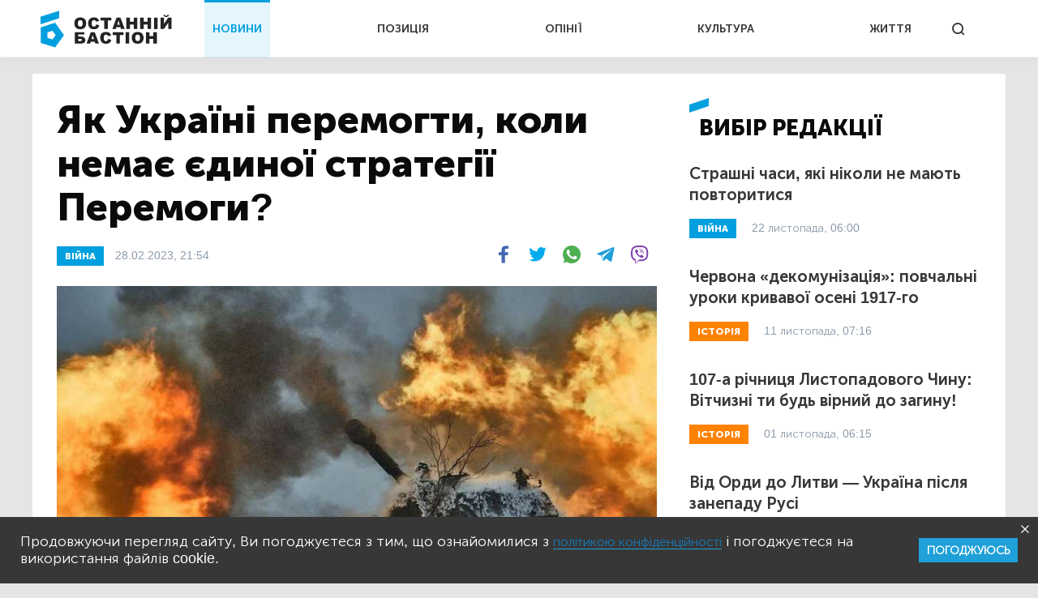

--- FILE ---
content_type: text/html; charset=UTF-8
request_url: https://bastion.tv/yak-ukrayini-peremogti-koli-nemaye-yedinoyi-strategiyi-peremogi_n53020
body_size: 17231
content:
<!doctype html>
<html class="no-js" lang="uk">
<head>
                <meta charset="utf-8"/>
        <meta http-equiv="x-ua-compatible" content="ie=edge">
        <meta name="viewport" content="width=device-width, initial-scale=1.0">
    
    <meta property="article:published_time" content="2023-02-28 21:54:00">
<meta name="telegram:channel" content="@bastion_tv">
<link rel="amphtml" href="https://bastion.tv/yak-ukrayini-peremogti-koli-nemaye-yedinoyi-strategiyi-peremogi_n53020/amp">
    
<script type="application/ld+json">
            {
               "@context":"http://schema.org",
               "@type":"NewsArticle",
               "mainEntityOfPage":{
                  "@type":"WebPage",
                  "@id":"https://bastion.tv/yak-ukrayini-peremogti-koli-nemaye-yedinoyi-strategiyi-peremogi_n53020"
               },
               "headline":"Як Україні перемогти, коли немає єдиної стратегії Перемоги?",
               "author":{
                  "@type":"Organization",
                  "name":"Останній Бастіон"
               },
               "publisher":{
                  "@type":"Organization",
                  "name":"Останній Бастіон",
                  "email":"info@bastion.tv",
                  "url":"/",
                  "logo":{
                     "@type":"ImageObject",
                     "url":"https://bastion.tv/assets/frontend/img/header/header-logo-light-blue.svg",
                     "width":32,
                     "height":32
                  }
               },
                              "image":{
                  "@type":"ImageObject",
                  "url":"https://bastion.tv/uploads/media_file/2023/02/63fe536073f31219294320.jpg?w=1200&amp;h=675&amp;il&amp;q=60&amp;output=jpg&amp;fit=cover&amp;a=top",
                  "width":1200,
                  "height":675
               },
                              "datePublished":"2023-02-28 21:54:00",
               "dateModified":"2023-02-28 21:54:00"
            }
</script>

        <link rel="canonical" href="https://bastion.tv/yak-ukrayini-peremogti-koli-nemaye-yedinoyi-strategiyi-peremogi_n53020"/>

                                                                                                                                                                                                                                                                                                                        
    <title>Як Україні перемогти, коли немає єдиної стратегії Перемоги? | Новини Останній Бастіон</title>

    <meta name="title"
          content="Як Україні перемогти, коли немає єдиної стратегії Перемоги? | Новини Останній Бастіон"/>
    <meta name="description"
          content="В Україні немає мирних міст, бо у нас триває війна за існування. Але досі народ свідомо ігнорував цей факт, тому маємо Бучу з Маріуполем..."/>

    <meta property="og:title"
          content="Як Україні перемогти, коли немає єдиної стратегії Перемоги?"/>
    <meta property="og:description"
          content="В Україні немає мирних міст, бо у нас триває війна за існування. Але досі народ свідомо ігнорував цей факт, тому маємо Бучу з Маріуполем..."/>


<meta property="og:image"
      content="https://bastion.tv/uploads/media_file/2023/02/63fe536073f31219294320.jpg"/>
<meta property="og:type" content="website"/>
<meta property="og:url"
      content="https://bastion.tv/yak-ukrayini-peremogti-koli-nemaye-yedinoyi-strategiyi-peremogi_n53020"/>
<meta name="og:site_name" content="@bastion_tv">


    <script type="cd71ce8b4e2775582c73da83-text/javascript">
        window.dataLayer = window.dataLayer || [];

        function gtag() {
            dataLayer.push(arguments);
        }

        gtag('js', new Date());

        gtag('config', 'UA-62657197-1');
    </script>
    <!-- Matomo -->
    <script type="cd71ce8b4e2775582c73da83-text/javascript">
        var _paq = window._paq || [];
        /* tracker methods like "setCustomDimension" should be called before "trackPageView" */
                _paq.push(['setCustomVariable', 1, 'category_299', '53020', 'page']);
            _paq.push(['trackPageView']);
        _paq.push(['enableLinkTracking']);
        (function () {
            var u = "https://piwik.luxnet.ua/";
            _paq.push(['setTrackerUrl', u + 'matomo.php']);
            _paq.push(['setSiteId', '52']);
            var d = document, g = d.createElement('script'), s = d.getElementsByTagName('script')[0];
            g.type = 'text/javascript';
            g.async = true;
            g.defer = true;
            g.src = u + 'matomo.js';
            s.parentNode.insertBefore(g, s);
        })();
    </script>
    <!-- End Matomo Code -->

    <!-- FAVICONS BLOCK -->
    <link rel="apple-touch-icon" sizes="180x180" href="/assets/frontend/img/favicon/apple-touch-icon.png">
    <link rel="icon" type="image/png" sizes="32x32" href="/assets/frontend/img/favicon/favicon-32x32.png">
    <link rel="icon" type="image/png" sizes="16x16" href="/assets/frontend/img/favicon/favicon-16x16.png">
    <link rel="manifest" href="/assets/frontend/img/favicon/site.webmanifest">
    <meta name="msapplication-TileColor" content="#da532c">
    <meta name="theme-color" content="#ffffff">

            <link rel="stylesheet" href="/assets/frontend/css/styles.min.css?v=86">
    
    <script type="cd71ce8b4e2775582c73da83-text/javascript">
        var lazyLoadScripts = function (func, time) {
            window.addEventListener('load', function () {
                setTimeout(func, time);
            });
        }
    </script>
    <!-- Global site tag (gtag.js) - Google Analytics -->
    <script async src="https://www.googletagmanager.com/gtag/js?id=UA-62657197-1" type="cd71ce8b4e2775582c73da83-text/javascript"></script>
    <script type="cd71ce8b4e2775582c73da83-text/javascript">
        lazyLoadScripts(function () {
            var parentEl = document.getElementsByTagName('head');
            var sansSerif = document.createElement('link');
            sansSerif.href = "https://fonts.googleapis.com/css?family=Noto+Sans:400,700"
            sansSerif.rel = "stylesheet"
            parentEl[0].appendChild(sansSerif);
        }, 2500);

        const addAdsByGoogle = () => {
            var parentEl = document.getElementsByTagName('head');
            var googleScript = document.createElement('script');
            googleScript.setAttribute('src', 'https://pagead2.googlesyndication.com/pagead/js/adsbygoogle.js');
            googleScript.setAttribute('data-ad-client', 'ca-pub-8498043443734693');
            parentEl[0].appendChild(googleScript);
        };
        const listener = () => {
            if(window.scrollY > 200) {
                addAdsByGoogle();
                window.removeEventListener('scroll', listener);
            }
        }
        window.addEventListener('scroll', listener);
    </script>

    <!-- Instant article -->
    <meta property="fb:pages" content="576215169158520" />

    <script src="/assets/frontend/js/topScript.js?v=86" async="" type="cd71ce8b4e2775582c73da83-text/javascript"></script>
</head>
<body class="index default">

    <header>
        <div class="grid-container">
        <div class="grid-x grid-padding-x">
            <div class="large-12 cell elements-wrapper">
                <div class="hamburger-wrapper hide-for-large">
                    <button class="hamburger"></button>
                </div>
                <a href="/" class="header-logo"><img src="/assets/frontend/img/header/header-logo-light-blue.svg" alt=""></a>
                <nav class="header-menu show-for-large">
    <ul class="">
                                <li class="menu-item light-blue active"><a href="/novini_t299">НОВИНИ</a></li>
                                <li class="menu-item red "><a href="/poziciya_t1319">ПОЗИЦІЯ</a></li>
                                <li class="menu-item dark-blue "><a href="/opiniyi_t301">ОПІНІЇ</a></li>
                                <li class="menu-item dark-orange "><a href="/kultura_t41">КУЛЬТУРА</a></li>
                                <li class="menu-item green "><a href="/jittya_t346">ЖИТТЯ</a></li>
            </ul>
</nav>


                <div class="search show-for-large">
                    <button></button>
                </div>
            </div>
        </div>
    </div>
</header>

<!--MOBILE MENU-->

<section id="mobileMenu">
    <div class="grid-container">
        <div class="grid-x grid-padding-x">
            <div class="small-12">
                <div class="menu-header">
                    <button class="close"></button>
                    <a href="/" class="header-logo">
                        <img src="/assets/frontend/img/header/header-logo-light-blue.svg" style="width: 100px; height: 60px" alt="">
                    </a>
                </div>

                <div class="scroll-wrapper">
                    <div class="inner">
                        <div class="mobile-search" id="mobileSearch">
                            <form action="/search" class="header-search-form-mobile">
                                <input type="text" placeholder="Почніть вводити...">
                            </form>
                            <div class="search">
                                <button class=""></button>
                            </div>
                        </div>

                        <div class="search-results-mobile"></div>

                        <ul class="mobile-menu-accordion accordion-menu" data-accordion-menu>
                                                            <li class="mobile-menu-item light-blue">
                                    <a href="/novini_t299"
                                       class="parent-link">НОВИНИ</a>
                                </li>
                                                            <li class="mobile-menu-item red">
                                    <a href="/poziciya_t1319"
                                       class="parent-link">ПОЗИЦІЯ</a>
                                </li>
                                                            <li class="mobile-menu-item dark-blue">
                                    <a href="/opiniyi_t301"
                                       class="parent-link">ОПІНІЇ</a>
                                </li>
                                                            <li class="mobile-menu-item dark-orange">
                                    <a href="/kultura_t41"
                                       class="parent-link">КУЛЬТУРА</a>
                                </li>
                                                            <li class="mobile-menu-item green">
                                    <a href="/jittya_t346"
                                       class="parent-link">ЖИТТЯ</a>
                                </li>
                                                    </ul>
                        <div class="menu-footer">
                            <div class="menu-social">
                                <span class="text-center">Підписуйтесь на наc:</span>
                                <ul class="footer-social">
                                                        <li class="facebook fb"><a href="https://www.facebook.com/www.bastion.tv" target="_blank"></a></li>
                                                        <li class="telegram "><a href="https://t.me/bastion_tv" target="_blank"></a></li>
                                    <li class="youtube "><a href="https://www.youtube.com/channel/UCpWqjxsNL58DuAySPlPxL1w" target="_blank"></a></li>
                                    <li class="twitter "><a href="https://twitter.com/bastion_ua" target="_blank"></a></li>
    </ul>

                            </div>
                            <div class="text-center copyright">(с) 2025 <span>Останній Бастіон</span>
                            </div>
                        </div>
                    </div>
                </div>
            </div>
        </div>
    </div>
</section>
<script type="cd71ce8b4e2775582c73da83-text/javascript">
    const logoImg = document.querySelector('.header-logo img');
    logoImg.width = (innerWidth > 1024) ? 162 : 100;
    logoImg.height = (innerWidth > 1024) ? 72 : 28;
</script>

<div class="outer-wrapper">
        <main class="article light-blue">
        <div id="scroll-progres">
            <div id="bar" class="light-blue" style="width: 0%;"></div>
        </div>
        <section class="sticky-container">
            <div class="grid-container">
                <div class="grid-x grid-margin-x white-bg">
                    <div class="medium-12 large-8 cell news-item">
                        <article>
                            <h1 class="title">Як Україні перемогти, коли немає єдиної стратегії Перемоги?</h1>
                            <div class="info-section">
                                                                                                            <a href="/viina_t204"
                                           class="rubric light-blue">ВІЙНА</a>
                                                                                                    <div class="publication">
                                    28.02.2023, 21:54
                                </div>
                                <div class="share-block show-for-medium">
                                    <ul class="subscribe-social">
    <li class="fb">
        <a onclick="if (!window.__cfRLUnblockHandlers) return false; socialPlugin.socialShareOpenWindow('http://www.facebook.com/sharer/sharer.php?u=https://bastion.tv/yak-ukrayini-peremogti-koli-nemaye-yedinoyi-strategiyi-peremogi_n53020');" href="javascript: void(0);" class="fb facebook soc_counter_fb_53943" data-cf-modified-cd71ce8b4e2775582c73da83-="">
        </a>
    </li>
    <li class="twitter">
        <a onclick="if (!window.__cfRLUnblockHandlers) return false; socialPlugin.socialShareOpenWindow('http://twitter.com/share?text=Як Україні перемогти, коли немає єдиної стратегії Перемоги?;url=https://bastion.tv/yak-ukrayini-peremogti-koli-nemaye-yedinoyi-strategiyi-peremogi_n53020');" href="javascript: void(0);" class="twitter soc_counter_tw_53943" data-cf-modified-cd71ce8b4e2775582c73da83-="">
        </a>
    </li>
    <li class="whatsapp show-for-large">
        <a href="https://web.whatsapp.com/send?text=https://bastion.tv/yak-ukrayini-peremogti-koli-nemaye-yedinoyi-strategiyi-peremogi_n53020" target="_blank">
        </a>
    </li>
    <li class="whatsapp show-for-small-only">
        <a class="phoneWALink" href=""></a>
    </li>
    <li class="telegram" >
        <a class="telegramLink" href="" target="_blank"></a>
    </li>
    <li class="viber">
        <a class="viberLink" href="" data-text="Як Україні перемогти, коли немає єдиної стратегії Перемоги?" data-href="https://bastion.tv/yak-ukrayini-peremogti-koli-nemaye-yedinoyi-strategiyi-peremogi_n53020" ></a>
    </li>
</ul>
                                </div>
                            </div>
                                                                                                <img src="/uploads/media_file/2023/02/63fe536073f31219294320.jpg?w=770&amp;h=433&amp;il&amp;q=60&amp;output=jpg&amp;fit=cover&amp;a=top" class="main-photo"
                                         alt="Як Україні перемогти, коли немає єдиної стратегії Перемоги?">
                                                                                                                <div class="image-title">Фото:
                                                                                            <a href="https://www.google.com.ua/"
                                                   target="_blank">Google</a>
                                                                                    </div>
                                                                                                                            <p class="annotation">
                                В Україні немає мирних міст, бо у нас триває війна за існування. Але досі народ свідомо ігнорував цей факт, тому маємо Бучу з Маріуполем...
                            </p>
                            <p>Будь-яка війна, крім всім відомих складових &ndash; має ще й складову ідеологічну. Українська ідеологія війни перебувала у певному маргінесі від самого 2014-го аж до кінця лютого 2022 року.</p>

<p>Яскравим прикладом прозябання нашої воєнної ідеології є мем із маленькою собачкою з двох картинок. На першій, датованій ніби як 2014-м, вона показує зуби, а в хмаринці слова &ndash; &laquo;<em>Ми вас туди не посилали</em>&raquo;, а на другій, датованій ніби 2022-м &ndash; піджала хвіст і у хмаринці текст &ndash; &laquo;<em>Захистіть нас, пазя-зя</em>&raquo;; і це &ndash; проблема.</p>

<p>Ще один приклад: поява Дмитра Яроша у супроводі автоматника у балаклаві в одному із ТРЦ у Дніпрі у 2015-му. &laquo;<em>Как можно? В мирном городе? Аря!</em>&raquo;, &ndash; кричала тоді колективна &quot;Людмила Федорівна&quot; не бажаючи слухати, що в Україні більше немає мирних міст, бо в Україні йде війна, причому кровопролитна і страшна.</p>

<p>Таких прикладів із 2014 по 2022 роки можна навести безліч і проблема тут полягає у тому, що Держава працювала вкрай погано над ідеологічним наповненням. Вона, сама того не помітивши, зробила все для того, щоби переважна більшість народу сприймала війну спочатку як АТО, потім як ООС, яка триває &quot;десь там далеко&quot;.</p>

<p>Відтак, <u>матері та дружини, які оплакували рідних &ndash; не ставали символом Національної незламності й Національного болю та жалю</u>. Про що говорити, якщо десь так із 2016 року, у випусках новин на майже всіх телеканалах новина з фронту йшла четвертою-п&#39;ятою, а з 2019-го &ndash; взагалі бували випуски, де не було жодної новини про війну.</p>

<div class="read-also"><div class="image-block" style="background-image: url(/uploads/media_file/2023/02/63fcf425584d9042548771.jpg?w=245&amp;h=138&amp;il&amp;q=60&amp;output=jpg&amp;fit=cover&amp;a=top)">
        <a href="/viina_t204"
       class="rubric light-blue">ВІЙНА</a>
</div>
<div class="text-block light-blue">
    <a href="/rosijsko-ukrayinska-vijna-prelyudiya-novoyi-svitovoyi_n52968">
        <div style="font-weight: bold">Читайте також:</div>
    </a>
    <div class="title">
        <a href="/rosijsko-ukrayinska-vijna-prelyudiya-novoyi-svitovoyi_n52968">Російсько-українська війна – прелюдія нової Світової</a>
    </div>
</div>
</div>

<p>І тут ми говоримо не про якісь політичні персоналії, які так чи інакше впливали на інформаційну політику, а про Державу в цілому. Саме вона не розробила ідеологію, не розробила інформаційну стратегію, не &quot;прокачала&quot; Народ таким чином, аби він <strong>ЗАВЖДИ</strong> був готовий до будь-якої військової ескалації чи конфронтації.</p>

<p>Народ і сам не дуже то й хотів, та завдання Держави змусити Народ робити потрібні речі, а не як з дитиною панькатися &quot;хоче &ndash; не хоче&quot;. Тому переконані: якби Держава плідно та ефективно попрацювала на ідеологічному фронті &ndash; жертв серед мирного населення в лютому-березні 2022-го року було б значно менше.</p>

<p>Наразі ж ситуація така, що основні ідеологічні положення воєнного часу ніби й прийняті суспільством, і тепер проблема полягає в тому, що Держава не здатна повною мірою задовольнити його очікування. Себто, парадокс у тому, що тепер Держава ідеологічно програє́ Народу, а як це виправити &ndash; поки що не придумала.</p>

<p>На Росії ж &ndash; проблема в іншому. Її ідеологічна машина працювала роками на те, щоби російський народ був готовий повернутися до свого &quot;коріння&quot; кочовика-загарбника, його якраз-таки &quot;прокачували&quot; далі нікуди всіма можливими ракоголовимм ідеями на кшталт &quot;обраності російського народу&quot;, &quot;особливого шляху&quot;, &quot;унікальної історії&quot; тощо.</p>

<p>І в якийсь момент готовність іти війною на сусідню Державу, вбивати, ґвалтувати, катувати та нищити &ndash; сягнула апогею, і почалося... Певний час, російський &quot;ура-патріотизм&quot; доволі ефективно підживлювався пропагандою, псевдоісторичними міфологемами та псевдопереможними реляціями, та, в якийсь момент (це трапилось у листопаді минулого року &ndash; <u><em>прим. авт.</em></u>), і ідеологія і пропаганда Кремля дала солідну тріщину, і довелося шукати нові важелі впливу на порожні голови росіян.</p>

<p>Спочатку вони вигадали міф про те, що росіяни тут воюють із поляками, потім &ndash; із загонами НАТО, потім &ndash; просто проти НАТО, а зараз новий виток &ndash; тепер вони воюють &quot;за збереження самої Росії&quot;. В їхній пропаганді нас немає як Нації та Народу, а України як Держави!</p>

<div class="read-also"><div class="image-block" style="background-image: url(/uploads/media_file/2023/02/63fe441a5641d008237714.jpg?w=245&amp;h=138&amp;il&amp;q=60&amp;output=jpg&amp;fit=cover&amp;a=top)">
        <a href="/viina_t204"
       class="rubric light-blue">ВІЙНА</a>
</div>
<div class="text-block light-blue">
    <a href="/rosiya-serjoznij-protivnik-poperedu-she-bagato-krovi-ta-smertej-ukrayinciv_n53017">
        <div style="font-weight: bold">Читайте також:</div>
    </a>
    <div class="title">
        <a href="/rosiya-serjoznij-protivnik-poperedu-she-bagato-krovi-ta-smertej-ukrayinciv_n53017">Росія – серйозний противник, попереду ще багато крові та смертей українців</a>
    </div>
</div>
</div>

<p>Тож визнання того, що вони отримали по рогах від нас &ndash; дорівнює смерті всієї кремлівської вертикалі, як політичної, так і фізичної. От вони й &quot;перевзувають&quot; ідеологію та пропаганду на новий лад.</p>

<p>Наразі ж у Кремлі не задумуються над тим, що буде, якщо дійсно НАТО повноцінно вступить у війну на нашому боці, що буде, якщо зі Східного флангу зайдуть Японія, Австралія та Нова Зеландія, не задумуються... Бо тоді дійсно настане болюча смерть Росії.</p>

<p>А поки не настала, потрібно воювати й чим довше &ndash; тим довше проіснує діюча кремлівська владна вертикаль. Тому не здивуємося, якщо за деякий час колективні &quot;Соловйов-Скабєєва&quot; скажуть, що &laquo;<em>Росія вже воює не з усім світом, а і з рептилоїдами, які прийшли з Нібіру допомогти піндосам перемогти древню Тартарію</em>&raquo;.</p>

<p>Інакшими словами, наразі й Україна, і РФ переживають певний ідеологічний кікс. От тільки це &ndash; діаметрально протилежні кікси.</p>

<p>Чому? Ну, бо в Україні Держава не взмозі тримати високу планку народного запиту на побудову принципово нової, якіснішої моделі взаємовідносин між Державою та Народом, а на Росії держава не здатна запропонувати щось дійсно ціннісне, бо те, що пропонувала і пропонує зараз &ndash; дедалі менше заходить російському охлосу і, як наслідок: зростає не тільки байдужість до війни, а й кількість запитань &quot;на гору&quot;.</p>

<p>На Росії ситуація значно небезпечніша для неї й це добре. Тоді як Україні, точніше &ndash; Державі, наполегливо порадили б почати невідкладний перегляд взаємовідносин із власним Народом і виводити їх на новий цивілізаційний рівень, доки не стало пізно.</p>

<p><strong><em>Автор &ndash; <a href="https://t.me/NazarPrykhodkoPlus/21650">Назар Приходько</a>, політолог-міжнародник і військовий експерт</em></strong></p>
                            
                            <div class="after-article"></div>
                            <div class="bottom-block">
                                <ul class="subscribe-social">
    <li class="fb">
        <a onclick="if (!window.__cfRLUnblockHandlers) return false; socialPlugin.socialShareOpenWindow('http://www.facebook.com/sharer/sharer.php?u=https://bastion.tv/yak-ukrayini-peremogti-koli-nemaye-yedinoyi-strategiyi-peremogi_n53020');" href="javascript: void(0);" class="fb facebook soc_counter_fb_53943" data-cf-modified-cd71ce8b4e2775582c73da83-="">
        </a>
    </li>
    <li class="twitter">
        <a onclick="if (!window.__cfRLUnblockHandlers) return false; socialPlugin.socialShareOpenWindow('http://twitter.com/share?text=Як Україні перемогти, коли немає єдиної стратегії Перемоги?;url=https://bastion.tv/yak-ukrayini-peremogti-koli-nemaye-yedinoyi-strategiyi-peremogi_n53020');" href="javascript: void(0);" class="twitter soc_counter_tw_53943" data-cf-modified-cd71ce8b4e2775582c73da83-="">
        </a>
    </li>
    <li class="whatsapp show-for-large">
        <a href="https://web.whatsapp.com/send?text=https://bastion.tv/yak-ukrayini-peremogti-koli-nemaye-yedinoyi-strategiyi-peremogi_n53020" target="_blank">
        </a>
    </li>
    <li class="whatsapp show-for-small-only">
        <a class="phoneWALink" href=""></a>
    </li>
    <li class="telegram" >
        <a class="telegramLink" href="" target="_blank"></a>
    </li>
    <li class="viber">
        <a class="viberLink" href="" data-text="Як Україні перемогти, коли немає єдиної стратегії Перемоги?" data-href="https://bastion.tv/yak-ukrayini-peremogti-koli-nemaye-yedinoyi-strategiyi-peremogi_n53020" ></a>
    </li>
</ul>
                                                                                                            <div class="category">
                                                                                            <a class="category" href="/analitika_t2010">
                                                    Аналітика</a>
                                                                                            <a class="category" href="/poglyad_t1452">
                                                    Погляд</a>
                                                                                            <a class="category" href="/dumka-politologa_t367">
                                                    Думка політолога</a>
                                                                                            <a class="category" href="/agresiya_t1191">
                                                    Агресія</a>
                                                                                            <a class="category" href="/ukrayina_t49">
                                                    Україна</a>
                                                                                            <a class="category" href="/strategiya_t1444">
                                                    Стратегія</a>
                                                                                            <a class="category" href="/chasti-pitannya_t895">
                                                    Часті питання</a>
                                                                                            <a class="category" href="/genocid_t636">
                                                    Геноцид</a>
                                                                                            <a class="category" href="/situaciya-na-fronti_t684">
                                                    Ситуація на фронті</a>
                                                                                            <a class="category" href="/vijsko_t1260">
                                                    Військо</a>
                                                                                            <a class="category" href="/armiya_t154">
                                                    Армія</a>
                                                                                            <a class="category" href="/politika_t337">
                                                    Політика</a>
                                                                                            <a class="category" href="/narod_t1774">
                                                    Народ</a>
                                                                                            <a class="category" href="/ukrayinskij-narod_t3285">
                                                    Український народ</a>
                                                                                            <a class="category" href="/suspilstvo_t490">
                                                    Суспільство</a>
                                                                                            <a class="category" href="/psihichne-zdorovya_t1942">
                                                    Психічне здоров&#039;я</a>
                                                                                            <a class="category" href="/moralni-cinnosti_t1961">
                                                    Моральні цінності</a>
                                                                                            <a class="category" href="/zdorovij-gluzd_t2569">
                                                    Здоровий глузд</a>
                                                                                            <a class="category" href="/patriotizm_t1559">
                                                    Патріотизм</a>
                                                                                            <a class="category" href="/profanaciya_t1573">
                                                    Профанація</a>
                                                                                            <a class="category" href="/vlada_t365">
                                                    Влада</a>
                                                                                            <a class="category" href="/derzhava_t3284">
                                                    Держава</a>
                                                                                            <a class="category" href="/ato_t8">
                                                    АТО</a>
                                                                                            <a class="category" href="/oos_t2202">
                                                    ООС</a>
                                                                                            <a class="category" href="/mudrist_t469">
                                                    Мудрість</a>
                                                                                    </div>
                                                                                                </div>
                        </article>
                    </div>
                    <div class="medium-6 large-4 cell selected-news-r-column show-for-large">
                        <div class="sticky__inner">
                                <div class="section-title light-blue">вибір редакції</div>
    <div class="selected-news-list">
                                <div class="selected-news-item light-blue">
                <div class="title"><a
                            href="/strashni-chasi-yaki-nikoli-ne-mayut-povtoritisya_n43834">Страшні часи, які ніколи не мають повторитися</a>
                </div>
                <a href="/viina_t204"
   class="rubric light-blue">
    ВІЙНА</a>
                <div class="publication-time">22 листопада, 06:00</div>
            </div>
                                <div class="selected-news-item dark-orange">
                <div class="title"><a
                            href="/chervona-dekomunizaciya-povchalni-uroki-krivavoyi-oseni-1917-go_n66445">Червона «декомунізація»: повчальні уроки кривавої осені 1917-го</a>
                </div>
                <a href="/istoriya_t6"
   class="rubric dark-orange">
    ІСТОРІЯ</a>
                <div class="publication-time">11 листопада, 07:16</div>
            </div>
                                <div class="selected-news-item dark-orange">
                <div class="title"><a
                            href="/107-a-richnicya-listopadovogo-chinu-vitchizni-ti-bud-virnij-do-zaginu_n58704">107-а річниця Листопадового Чину: Вітчизні ти будь вірний до загину!</a>
                </div>
                <a href="/istoriya_t6"
   class="rubric dark-orange">
    ІСТОРІЯ</a>
                <div class="publication-time">01 листопада, 06:15</div>
            </div>
                                <div class="selected-news-item dark-orange">
                <div class="title"><a
                            href="/vid-ordi-do-litvi-ukrayina-pislya-zanepadu-rusi_n65949">Від Орди до Литви — Україна після занепаду Русі</a>
                </div>
                <a href="/istoriya_t6"
   class="rubric dark-orange">
    ІСТОРІЯ</a>
                <div class="publication-time">20 жовтня, 06:09</div>
            </div>
                                <div class="selected-news-item light-blue">
                <div class="title"><a
                            href="/gerojskij-chin-ukrayinskogo-vijska-v-ilovajsku_n37054">Геройський Чин українського війська в Іловайську</a>
                </div>
                <a href="/viina_t204"
   class="rubric light-blue">
    ВІЙНА</a>
                <div class="publication-time">29 серпня, 06:15</div>
            </div>
            </div>

                            <div class="subscribe-block subscribed">
                                <div class="left-side light-blue is_subscribe">
                                    <div class="title">Найсвіжіші новини</div>
<div class="description">
    Підписуйтесь на розсилку новин, щоб не пропускати найважливіше
</div>
<form action="">
    <input id="email" type="email" placeholder="Введіть Ваш e-mail">
    <input type="text" id="subfix"
           name="b_6600990faf741c3b80d3e7a67_b4c324c815"
           tabindex="-1" value="" style="position: absolute; left: -5000px;" aria-hidden="true">
    <button id="subscribe" type="button" onclick="if (!window.__cfRLUnblockHandlers) return false; subscribeFunc(this)" data-cf-modified-cd71ce8b4e2775582c73da83-="">ПІДПИСАТИСЬ</button>
</form>
                                </div>
                                <div class="right-side">
                                    <ul class="subscribe-social">
                                                        <li class="facebook fb"><a href="https://www.facebook.com/www.bastion.tv" target="_blank"></a></li>
                                                        <li class="telegram "><a href="https://t.me/bastion_tv" target="_blank"></a></li>
                                    <li class="youtube "><a href="https://www.youtube.com/channel/UCpWqjxsNL58DuAySPlPxL1w" target="_blank"></a></li>
                                    <li class="twitter "><a href="https://twitter.com/bastion_ua" target="_blank"></a></li>
    </ul>

                                </div>
                            </div>
                        </div>
                    </div>
                </div>
            </div>
        </section>
                    <section>
                    <div class="grid-container hide is_subscribe">
                <div class="grid-x grid-padding-x subscribe-block-news" style="background-color: #009FDF;">
            <div class="large-4 cell large-offset-2 left-side">
                Будьте в курсі останніх новин
            </div>
            <div class="large-4 cell right-side">
                <div>
                    Підписуйтесь на розсилку новин, щоб не пропускати найважливіше
                </div>
                <form action="">
                    <input id="email" type="email" placeholder="Введіть Ваш e-mail">
                    <input type="text" id="subfix"
                           name="b_6600990faf741c3b80d3e7a67_b4c324c815"
                           tabindex="-1" value="" style="position: absolute; left: -5000px;" aria-hidden="true">
                    <button id="subscribe" type="button" onclick="if (!window.__cfRLUnblockHandlers) return false; subscribeFunc(this)" data-cf-modified-cd71ce8b4e2775582c73da83-="">ПІДПИСАТИСЬ</button>
                </form>
            </div>
            <div class="large-6 cell large-offset-4 subscribed">
                Дякуємо, ви успішно
                підписались на розсилку новин
            </div>
        </div>
    </div>
</section>
                <section class="cards-section">
            <div class="grid-container">
                <div class="grid-x grid-padding-x">
                                            <div class="small-12 cell">
                            <div class="section-title light-blue">Читайте також:
                            </div>
                        </div>
                                <div class="medium-6 large-4 cell mb20">
    <div class="news-card big-title-type ">
             
<div class="lazyload image-block"
     data-sizes="auto"
     data-bgset="/uploads/media_file/2025/04/67f652eca6a1c805340186.jpg?w=958&amp;h=539&amp;il&amp;q=60&amp;output=jpg&amp;fit=cover&amp;a=top&amp;v=86"
     style="">
            <button></button>
    </div>
            <a href="/politika_t337"
               class="rubric light-blue">Політика</a>
        <div class="text-block light-blue">
            <div class="title">
                <a href="/ze-golmskij-sindrom_n69987">Зе-гольмський синдром</a>
            </div>
            <div class="description">
                Режим внутрішньої окупації перейшов усі межі, допомігши путіну перетворити Україну на руїну. Проте ворог сам не піде, його слід виганяти.
            </div>
            <div class="publication-time">11 квітня, 07:10</div>
        </div>
    </div>
</div>

        <div class="medium-6 large-4 cell mb20">
    <div class="news-card big-title-type ">
             
<div class="lazyload image-block"
     data-sizes="auto"
     data-bgset="/uploads/media_file/2025/03/67e3dfe6e6bf9134858004.jpg?w=958&amp;h=539&amp;il&amp;q=60&amp;output=jpg&amp;fit=cover&amp;a=top&amp;v=86"
     style="">
            <button></button>
    </div>
            <a href="/politika_t337"
               class="rubric light-blue">Політика</a>
        <div class="text-block light-blue">
            <div class="title">
                <a href="/viborci-zelenskogo-chomus-narikayut-na-viborciv-trampa_n69659">Виборці Зеленського чомусь нарікають на виборців Трампа</a>
            </div>
            <div class="description">
                Секта «Зробимо Америку знову величною» — заокеанський аналог вітчизняних прихильників слуг урода. В Україні про це не заведено говорити.
            </div>
            <div class="publication-time">27 березня, 12:37</div>
        </div>
    </div>
</div>

        <div class="medium-6 large-4 cell mb20">
    <div class="news-card big-title-type ">
             
<div class="lazyload image-block"
     data-sizes="auto"
     data-bgset="/uploads/media_file/2025/01/678fa96107029315810479.jpg?w=958&amp;h=539&amp;il&amp;q=60&amp;output=jpg&amp;fit=cover&amp;a=top&amp;v=86"
     style="">
            <button></button>
    </div>
            <a href="/politika_t337"
               class="rubric light-blue">Політика</a>
        <div class="text-block light-blue">
            <div class="title">
                <a href="/blaznyuvatim-shkidnikam-vigidno-zdavati-ukrayinski-zhittya-i-zemli-moskvi_n68125">Блазнюватим шкідникам вигідно здавати українські життя і землі Москві</a>
            </div>
            <div class="description">
                Світ сьогодні виглядає так, як виглядає. Наше трагічне минуле не змінимо, проте маємо змогу кардинально вплинути на майбутнє, зокрема і РФ.
            </div>
            <div class="publication-time">23 січня, 06:00</div>
        </div>
    </div>
</div>

        <div class="medium-6 large-4 cell mb20">
    <div class="news-card big-title-type ">
             
<div class="lazyload image-block"
     data-sizes="auto"
     data-bgset="/uploads/media_file/2024/12/6773f5011a67d437847452.jpg?w=958&amp;h=539&amp;il&amp;q=60&amp;output=jpg&amp;fit=cover&amp;a=top&amp;v=86"
     style="">
            <button></button>
    </div>
            <a href="/politika_t337"
               class="rubric light-blue">Політика</a>
        <div class="text-block light-blue">
            <div class="title">
                <a href="/ochikuvannya-zavershennya-vijni-chuzhincyami-shkodyat-ukrayini_n67613">Очікування завершення війни чужинцями шкодять Україні</a>
            </div>
            <div class="description">
                Рік, що минув, був дуже складним і не простим для нас. Жорстокий ворог кинув на Україну всі свої сили, щоби знищити її, але не склалося.
            </div>
            <div class="publication-time">01 січня, 21:43</div>
        </div>
    </div>
</div>

        <div class="medium-6 large-4 cell mb20">
    <div class="news-card big-title-type ">
             
<div class="lazyload image-block"
     data-sizes="auto"
     data-bgset="/uploads/media_file/2024/08/66bb0e6c84425178893642.jpg?w=958&amp;h=539&amp;il&amp;q=60&amp;output=jpg&amp;fit=cover&amp;a=top&amp;v=86"
     style="">
            <button></button>
    </div>
            <a href="/politika_t337"
               class="rubric light-blue">Політика</a>
        <div class="text-block light-blue">
            <div class="title">
                <a href="/zahidni-strategi-pomilyayutsya-ocinyuyuchi-rosijsko-ukrayinsku-vijnu_n64513">Західні стратеги помиляються, оцінюючи російсько-українську війну</a>
            </div>
            <div class="description">
                Не лише у нас, але і в Європі панує хибна думка, що західні інтелектуали завжди мають рацію. Певно, тому вони й проґавили Курську операцію.
            </div>
            <div class="publication-time">13.08.2024, 20:35</div>
        </div>
    </div>
</div>

        <div class="medium-6 large-4 cell mb20">
    <div class="news-card big-title-type ">
             
<div class="lazyload image-block"
     data-sizes="auto"
     data-bgset="/uploads/media_file/2024/06/667ae214de20d642488573.jpg?w=958&amp;h=539&amp;il&amp;q=60&amp;output=jpg&amp;fit=cover&amp;a=top&amp;v=86"
     style="">
            <button></button>
    </div>
            <a href="/politika_t337"
               class="rubric light-blue">Політика</a>
        <div class="text-block light-blue">
            <div class="title">
                <a href="/sistema-ofshornogo-monopolizmu-ne-vidpovidaye-potrebam-ukrayinciv_n63509">Система офшорного монополізму не відповідає потребам українців</a>
            </div>
            <div class="description">
                Завжди й неминуче всі недооцінюють кількість дурних людей у суспільстві. На жаль, підприємливі дýрні нині владарюють в Україні.
            </div>
            <div class="publication-time">27.06.2024, 07:09</div>
        </div>
    </div>
</div>


                                    </div>
            </div>
        </section>
    </main>
</div>
<section id="searchWrapper">
    <div class="scroll-wrapper">
        <div class="inner" id="searchResults">
            <div class="grid-container">
                <div class="grid-x">
                    <div class="small-12 cell position-relative">
                        <form action="/search" class="header-search-form">
                            <input type="text" placeholder="Почніть вводити...">
                        </form>
                        <div class="search-results"></div>
                    </div>
                </div>
            </div>
        </div>
    </div>
</section>
<div class="grid-container subscribe-new-container">
    <div class="grid-x">

        <div class="medium-8 medium-offset-4 large-4 large-offset-8 cell subscribe-block hide" id="new-block">
            <div class="close">
                <img src="/assets/frontend/img/close.svg" alt="">
            </div>
            <div class="subtitle">Підписуйтесь на розсилку новин, щоб не пропускати найважливіше</div>
            <form>
                <input id="email" type="email" placeholder="Введіть Ваш e-mail">
                <input type="text" id="subfix"
                       name="b_6600990faf741c3b80d3e7a67_b4c324c815as43456df"
                       tabindex="-1" value="" style="position: absolute; left: -5000px;" aria-hidden="true">
                <button id="new-subscribe" type="button" onclick="if (!window.__cfRLUnblockHandlers) return false; subscribeFunc(this)" data-cf-modified-cd71ce8b4e2775582c73da83-="">Підписатись</button>
            </form>
            <div class="subscribed">
                <div class="title">
                    Ви успішно
                підписались на розсилку новин
                </div>
            </div>
        </div>
    </div>
</div><footer>
        <div class="grid-container">
        <div class="grid-x grid-margin-x">
            <div class="small-12 cell top-section ">
                <ul class="footer-accordion accordion-menu">
                                            <li class="footer-menu-item main-item-0 light-blue">
                                                            <span class="parent-link item_0 down-arrow">НОВИНИ</span>
                            
                                                            <ul class="child-links-menu child_item nested">
                                                                            <li><a href="/novini_t299">Усі новини</a></li>
                                                                            <li><a href="/politika_t337">Політика</a></li>
                                                                            <li><a href="/ekonomika_t101">Економіка</a></li>
                                                                            <li><a href="/kriminal_t10">Кримінал</a></li>
                                                                            <li><a href="/viina_t204">Війна</a></li>
                                                                            <li><a href="/sport_t77">Спорт</a></li>
                                                                            <li><a href="/poltava_t23">Полтава</a></li>
                                                                            <li><a href="/svit_t305">Світ</a></li>
                                                                    </ul>
                                                    </li>
                                            <li class="footer-menu-item main-item-1 red">
                                                            <a href="/poziciya_t1319"
                                   class="parent-link">ПОЗИЦІЯ</a>
                            
                                                    </li>
                                            <li class="footer-menu-item main-item-2 dark-blue">
                                                            <span class="parent-link item_2 down-arrow">ОПІНІЇ</span>
                            
                                                            <ul class="child-links-menu child_item nested">
                                                                            <li><a href="/golovred-dmitro-savchenko_t1498">Головред</a></li>
                                                                            <li><a href="/gennadii-sikalov_t328">Геннадій Сікалов</a></li>
                                                                            <li><a href="/vadim-demidenko_t327">Вадим Демиденко</a></li>
                                                                            <li><a href="/volodimir-boiko_t340">Володимир Бойко</a></li>
                                                                            <li><a href="/igor-lyadskij_t2871">Ігор Лядський</a></li>
                                                                            <li><a href="/rostislav-martinyuk_t823">Ростислав Мартинюк</a></li>
                                                                    </ul>
                                                    </li>
                                            <li class="footer-menu-item main-item-3 dark-orange">
                                                            <span class="parent-link item_3 down-arrow">КУЛЬТУРА</span>
                            
                                                            <ul class="child-links-menu child_item nested">
                                                                            <li><a href="/kultura_t41">Усі статті</a></li>
                                                                            <li><a href="/istoriya_t6">Історія</a></li>
                                                                            <li><a href="/knigi_t310">Книги</a></li>
                                                                            <li><a href="/mistectvo_t239">Мистецтво</a></li>
                                                                            <li><a href="/nekrolog_t244">Некролог</a></li>
                                                                    </ul>
                                                    </li>
                                            <li class="footer-menu-item main-item-4 green">
                                                            <a href="/jittya_t346"
                                   class="parent-link">ЖИТТЯ</a>
                            
                                                    </li>
                                    </ul>
            </div>
            <div class="small-12 cell center-section">
                <a href="" class="footer-logo"><img src="/assets/frontend/img/header/header-logo-light-blue.svg" alt=""></a>
                <ul class="footer-social">
                                                        <li class="facebook fb"><a href="https://www.facebook.com/www.bastion.tv" target="_blank"></a></li>
                                                        <li class="telegram "><a href="https://t.me/bastion_tv" target="_blank"></a></li>
                                    <li class="youtube "><a href="https://www.youtube.com/channel/UCpWqjxsNL58DuAySPlPxL1w" target="_blank"></a></li>
                                    <li class="twitter "><a href="https://twitter.com/bastion_ua" target="_blank"></a></li>
    </ul>

            </div>
            <div class="small-12 cell bottom-section">
                <nav>
                    <ul>
                                                <li><a href="/about-us">Про нас</a></li>
                                                <li><a href="/policy">Політика конфіденційності</a></li>
                                                <li><a href="/rules">Правила користування</a></li>
                                                <li><a href="/advertising">Реклама</a></li>
                                            </ul>
                </nav>
                <div class="text-center show-for-small-only copyright">(с) 2025
                    <span>Останній Бастіон</span></div>
            </div>
        </div>
    </div>
</footer>
<script type="cd71ce8b4e2775582c73da83-text/javascript">
    const addAccordionScript = () => {
        document.querySelector('.item_0').addEventListener('click', function (){
            this.classList.toggle('top-arrow');
            document.querySelector('.main-item-0').classList.toggle('news-child');
        });

        document.querySelector('.item_2').addEventListener('click', function (){
            this.classList.toggle('top-arrow');
            document.querySelector('.main-item-2').classList.toggle('opinii-child');
        });

        document.querySelector('.item_3').addEventListener('click', function (){
            this.classList.toggle('top-arrow');
            document.querySelector('.main-item-3').classList.toggle('culture-child');
        });
    };
    const footerListener = () => {
        if(window.scrollY > 200) {
            addAccordionScript();
            window.removeEventListener('scroll', footerListener);
        }
    }
    window.addEventListener('scroll', footerListener);
</script>
<script type="cd71ce8b4e2775582c73da83-text/javascript">
    const footerLogo = document.querySelector('.footer-logo img');
    footerLogo.width = (innerWidth > 700) ? 162 : 105;
    footerLogo.height = (innerWidth > 700) ? 46 : 30;
</script>

    <div class="cookie-wrap hide">
        <div class="grid-container fluid">
            <div class="grid-x">
                <div>
                    <p>Продовжуючи перегляд сайту, Ви погоджуєтеся з тим, що ознайомилися з
                        <a href="/policy">політикою конфіденційності</a> і погоджуєтеся на використання файлів cookie.
                    </p>
                    <button class="btn-cookie"
                            id="accept-cookie-btn">Погоджуюсь</button>
                </div>
                <div class="close-popup">
                    <img src="/assets/frontend/img/close-cookie-popup.svg"
                         style="width: 11px;height: 10px" alt="">
                </div>
            </div>
        </div>
    </div>

        <script data-cfasync="false" src="/assets/frontend/js/tagDescription.js?v=86"></script>
    <script data-cfasync="false" src="/assets/frontend/js/app.js?v=86"></script>
    <script type="cd71ce8b4e2775582c73da83-text/javascript">
        if (screen.width < 1024){
            const addSlickScript = () => {
                var parentEl = document.getElementsByTagName('body');
                var foundationScript = document.createElement('script');
                foundationScript.src = "/assets/frontend/js/slick.js?v=86";
                parentEl[0].appendChild(foundationScript);
            };

            const slickListener = () => {
                if(window.scrollY > 150) {
                    addSlickScript();
                    window.removeEventListener('scroll', slickListener);
                }
            }
            window.addEventListener('scroll', slickListener);
        }
    </script>
    <script type="cd71ce8b4e2775582c73da83-text/javascript">
        const addSimpleParallaxScript = () => {
            var parentEl = document.getElementsByTagName('head');
            var foundationScript = document.createElement('script');
            foundationScript.src = "/assets/frontend/js/simpleParallax.js?v=86";
            parentEl[0].appendChild(foundationScript);
        };

        if(screen.width > 640) {
            addSimpleParallaxScript();
        } else if(screen.width < 640) {
            const paralaxListener = () => {
                if(window.scrollY > 200) {
                    addSimpleParallaxScript();
                    window.removeEventListener('scroll', paralaxListener);
                }
            }
            window.addEventListener('scroll', paralaxListener);
        }
    </script>
    <script type="cd71ce8b4e2775582c73da83-text/javascript">
        const searchRequestScript = () => {
            (function () {
                $(document).ready(function () {
    var text = 'text';
    var url = 'href';

    $('.viberLink').each(function () {
        text = $(this).data('text');
        url = $(this).data('href');
        $(this).attr('href', "viber://forward?text=" + encodeURIComponent(url + " " + text));
    })
    var templateID = '8ed88fab89830f';
    var telegramUrl = '';
    if(templateID != '' ){
        telegramUrl = 'https://t.me/iv?url=' + url + '&rhash=' + '8ed88fab89830f';
    } else {
        telegramUrl = url + '&text=' + text;
    }
    $('.telegramLink').each(function () {
        $(this).attr('href', "https://t.me/share/url?url=" + encodeURIComponent(telegramUrl));
    })

    $('.phoneWALink').each(function () {
        $(this).attr('href', "whatsapp://send?text=" + encodeURIComponent(text + " " + url));
    })

})
                function subscribeFunc(e) {
    var email = $(e).siblings('input#email').val();
    var subfix = $(e).siblings('input#subfix').val()
    if (subfix === '') {
        $.ajax({
            method: "POST",
            url: '\/subscribe\u002Dform',
            data: {email: email}
        }).done(function (data) {
            if (data.success === true) {
                //set cookies
                document.cookie = "cookie_subscribed_bastion=" + 1 + "; expires=Fri, 31 Dec 9999 23:59:59 GMT; path=/;";
                $('.is_subscribe').each(function () {
                    if (!$(this).hasClass('hide')) {
                        $(this).addClass('hide');
                    }
                });
                $('.subscribe-block').removeClass('subscribe').addClass('subscribed');
                var cookiesWrap = $('div.cookie-wrap');
                var newBlock = $('#new-block');
                if (!cookiesWrap.hasClass('hide')) {
                    var height = +cookiesWrap.height() + 1;
                    newBlock.css({
                        bottom: height + 'px'
                    })
                }
                newBlock.removeClass('hide').addClass('is-subscribed');
            }
        });
    }
}
                new search.search({
                    searchInput: $('.header-search-form input'),
                    searchUrl: '/search',
                    resultWrapper: $('#searchResults .search-results')
                });

                new search.search({
                    searchInput: $('.header-search-form-mobile input'),
                    searchUrl: '/search',
                    resultWrapper: $('.search-results-mobile')
                });

                $('form.header-search-form, form.header-search-form-mobile').on('submit', function () {
                    return false;
                });
            })();
        };

        const addSearchScript = () => {
            var parentEl = document.getElementsByTagName('body');
            var searchScript = document.createElement('script');
            searchScript.src = "/assets/frontend/js/search.js?v=86";
            searchScript.setAttribute('data-cfasync', 'false');
            parentEl[0].appendChild(searchScript);
        }

        if(screen.width > 640) {
            addSearchScript();
            lazyLoadScripts(function (){
                searchRequestScript();
            }, 500);
        } else if(screen.width < 640) {
            const menuIcon = document.querySelector('.hamburger-wrapper');
            menuIcon.addEventListener('click', event => (async function(){
                addSearchScript();
                await lazyLoadScripts(function (){
                    searchRequestScript();
                }, 500);
            })());
        }
    </script>

    <script type="cd71ce8b4e2775582c73da83-text/javascript">
        const addFotoramaScript = () => {
            var parentEl = document.getElementsByTagName('body');
            var fotoramaJs = document.createElement('script');
            fotoramaJs.src = "/assets/frontend/libs/fotorama/fotorama.js?v=86";
            fotoramaJs.setAttribute('data-cfasync', 'false');
            parentEl[0].appendChild(fotoramaJs);
        }

        const addFotoramaStyle = () => {
            var parentEl = document.getElementsByTagName('head');
            var fotoramaCss = document.createElement('link');
            fotoramaCss.href = "/assets/frontend/libs/fotorama/fotorama.css?v=86";
            fotoramaCss.rel = 'stylesheet';
            parentEl[0].appendChild(fotoramaCss);
        }

        let newsText = `&lt;p&gt;Будь-яка війна, крім всім відомих складових &amp;ndash; має ще й складову ідеологічну. Українська ідеологія війни перебувала у певному маргінесі від самого 2014-го аж до кінця лютого 2022 року.&lt;/p&gt;

&lt;p&gt;Яскравим прикладом прозябання нашої воєнної ідеології є мем із маленькою собачкою з двох картинок. На першій, датованій ніби як 2014-м, вона показує зуби, а в хмаринці слова &amp;ndash; &amp;laquo;&lt;em&gt;Ми вас туди не посилали&lt;/em&gt;&amp;raquo;, а на другій, датованій ніби 2022-м &amp;ndash; піджала хвіст і у хмаринці текст &amp;ndash; &amp;laquo;&lt;em&gt;Захистіть нас, пазя-зя&lt;/em&gt;&amp;raquo;; і це &amp;ndash; проблема.&lt;/p&gt;

&lt;p&gt;Ще один приклад: поява Дмитра Яроша у супроводі автоматника у балаклаві в одному із ТРЦ у Дніпрі у 2015-му. &amp;laquo;&lt;em&gt;Как можно? В мирном городе? Аря!&lt;/em&gt;&amp;raquo;, &amp;ndash; кричала тоді колективна &amp;quot;Людмила Федорівна&amp;quot; не бажаючи слухати, що в Україні більше немає мирних міст, бо в Україні йде війна, причому кровопролитна і страшна.&lt;/p&gt;

&lt;p&gt;Таких прикладів із 2014 по 2022 роки можна навести безліч і проблема тут полягає у тому, що Держава працювала вкрай погано над ідеологічним наповненням. Вона, сама того не помітивши, зробила все для того, щоби переважна більшість народу сприймала війну спочатку як АТО, потім як ООС, яка триває &amp;quot;десь там далеко&amp;quot;.&lt;/p&gt;

&lt;p&gt;Відтак, &lt;u&gt;матері та дружини, які оплакували рідних &amp;ndash; не ставали символом Національної незламності й Національного болю та жалю&lt;/u&gt;. Про що говорити, якщо десь так із 2016 року, у випусках новин на майже всіх телеканалах новина з фронту йшла четвертою-п&amp;#39;ятою, а з 2019-го &amp;ndash; взагалі бували випуски, де не було жодної новини про війну.&lt;/p&gt;

&lt;div class=&quot;read-also&quot;&gt;##READALSO_52968##&lt;/div&gt;

&lt;p&gt;І тут ми говоримо не про якісь політичні персоналії, які так чи інакше впливали на інформаційну політику, а про Державу в цілому. Саме вона не розробила ідеологію, не розробила інформаційну стратегію, не &amp;quot;прокачала&amp;quot; Народ таким чином, аби він &lt;strong&gt;ЗАВЖДИ&lt;/strong&gt; був готовий до будь-якої військової ескалації чи конфронтації.&lt;/p&gt;

&lt;p&gt;Народ і сам не дуже то й хотів, та завдання Держави змусити Народ робити потрібні речі, а не як з дитиною панькатися &amp;quot;хоче &amp;ndash; не хоче&amp;quot;. Тому переконані: якби Держава плідно та ефективно попрацювала на ідеологічному фронті &amp;ndash; жертв серед мирного населення в лютому-березні 2022-го року було б значно менше.&lt;/p&gt;

&lt;p&gt;Наразі ж ситуація така, що основні ідеологічні положення воєнного часу ніби й прийняті суспільством, і тепер проблема полягає в тому, що Держава не здатна повною мірою задовольнити його очікування. Себто, парадокс у тому, що тепер Держава ідеологічно програє́ Народу, а як це виправити &amp;ndash; поки що не придумала.&lt;/p&gt;

&lt;p&gt;На Росії ж &amp;ndash; проблема в іншому. Її ідеологічна машина працювала роками на те, щоби російський народ був готовий повернутися до свого &amp;quot;коріння&amp;quot; кочовика-загарбника, його якраз-таки &amp;quot;прокачували&amp;quot; далі нікуди всіма можливими ракоголовимм ідеями на кшталт &amp;quot;обраності російського народу&amp;quot;, &amp;quot;особливого шляху&amp;quot;, &amp;quot;унікальної історії&amp;quot; тощо.&lt;/p&gt;

&lt;p&gt;І в якийсь момент готовність іти війною на сусідню Державу, вбивати, ґвалтувати, катувати та нищити &amp;ndash; сягнула апогею, і почалося... Певний час, російський &amp;quot;ура-патріотизм&amp;quot; доволі ефективно підживлювався пропагандою, псевдоісторичними міфологемами та псевдопереможними реляціями, та, в якийсь момент (це трапилось у листопаді минулого року &amp;ndash; &lt;u&gt;&lt;em&gt;прим. авт.&lt;/em&gt;&lt;/u&gt;), і ідеологія і пропаганда Кремля дала солідну тріщину, і довелося шукати нові важелі впливу на порожні голови росіян.&lt;/p&gt;

&lt;p&gt;Спочатку вони вигадали міф про те, що росіяни тут воюють із поляками, потім &amp;ndash; із загонами НАТО, потім &amp;ndash; просто проти НАТО, а зараз новий виток &amp;ndash; тепер вони воюють &amp;quot;за збереження самої Росії&amp;quot;. В їхній пропаганді нас немає як Нації та Народу, а України як Держави!&lt;/p&gt;

&lt;div class=&quot;read-also&quot;&gt;##READALSO_53017##&lt;/div&gt;

&lt;p&gt;Тож визнання того, що вони отримали по рогах від нас &amp;ndash; дорівнює смерті всієї кремлівської вертикалі, як політичної, так і фізичної. От вони й &amp;quot;перевзувають&amp;quot; ідеологію та пропаганду на новий лад.&lt;/p&gt;

&lt;p&gt;Наразі ж у Кремлі не задумуються над тим, що буде, якщо дійсно НАТО повноцінно вступить у війну на нашому боці, що буде, якщо зі Східного флангу зайдуть Японія, Австралія та Нова Зеландія, не задумуються... Бо тоді дійсно настане болюча смерть Росії.&lt;/p&gt;

&lt;p&gt;А поки не настала, потрібно воювати й чим довше &amp;ndash; тим довше проіснує діюча кремлівська владна вертикаль. Тому не здивуємося, якщо за деякий час колективні &amp;quot;Соловйов-Скабєєва&amp;quot; скажуть, що &amp;laquo;&lt;em&gt;Росія вже воює не з усім світом, а і з рептилоїдами, які прийшли з Нібіру допомогти піндосам перемогти древню Тартарію&lt;/em&gt;&amp;raquo;.&lt;/p&gt;

&lt;p&gt;Інакшими словами, наразі й Україна, і РФ переживають певний ідеологічний кікс. От тільки це &amp;ndash; діаметрально протилежні кікси.&lt;/p&gt;

&lt;p&gt;Чому? Ну, бо в Україні Держава не взмозі тримати високу планку народного запиту на побудову принципово нової, якіснішої моделі взаємовідносин між Державою та Народом, а на Росії держава не здатна запропонувати щось дійсно ціннісне, бо те, що пропонувала і пропонує зараз &amp;ndash; дедалі менше заходить російському охлосу і, як наслідок: зростає не тільки байдужість до війни, а й кількість запитань &amp;quot;на гору&amp;quot;.&lt;/p&gt;

&lt;p&gt;На Росії ситуація значно небезпечніша для неї й це добре. Тоді як Україні, точніше &amp;ndash; Державі, наполегливо порадили б почати невідкладний перегляд взаємовідносин із власним Народом і виводити їх на новий цивілізаційний рівень, доки не стало пізно.&lt;/p&gt;

&lt;p&gt;&lt;strong&gt;&lt;em&gt;Автор &amp;ndash; &lt;a href=&quot;https://t.me/NazarPrykhodkoPlus/21650&quot;&gt;Назар Приходько&lt;/a&gt;, політолог-міжнародник і військовий експерт&lt;/em&gt;&lt;/strong&gt;&lt;/p&gt;`;
        let pos = newsText.search("fotorama");
        if(pos !== -1){
            addFotoramaStyle()
            lazyLoadScripts(addFotoramaScript, 200);
        }
    </script>
    <script type="cd71ce8b4e2775582c73da83-text/javascript">
        var update = {};
update.Social = function () {

    // to prevent double ajx execution on news page
    var prevShareUrl = null;
    var data = {};

    socialCountFormat = function (c) {
        if (c > 999) {
            c = (c / 1000).toFixed(1);
            if (c.toString().indexOf('.0') > 0) {
                c = parseInt(c);
            }
            c = c + 'k';
        }
        return c;
    };

    return {
        init: function (params) {
            if (params == null || params.url == null) {
                return;
            }
            if (prevShareUrl != null && prevShareUrl == params.url) {
                return;
            }
            prevShareUrl = params.url;
            data = {
                current_sum: params.current_sum,
                fb: null,
                tw: null,
                vk: null,
                gp: null,
                news_id: params.news_id
            };
            if (params.vk != null) {
                VK.indexes[VK.index] = params.vk;
                var url = 'http://vk.com/share.php?act=count&url=' + encodeURIComponent(params.url) + '&index=' + VK.index + '&callback=?';
                VK.index = VK.index + 1;
                jQuery.getJSON(url);
            }
            if (params.fb != null) {
                var url = 'https://graph.facebook.com/fql?q=' + encodeURIComponent('SELECT total_count FROM link_stat WHERE url="' + params.url + '"') + '&callback=?';
                jQuery.getJSON(url, function (data) {
                    var count = data.data[0].total_count;
                    jQuery(params.fb).text(socialCountFormat(count));
                    if (count > 0) {
                        jQuery(params.fb).show();
                    }
                    var data = socialPlugin.getData();
                    data.fb = count;
                    socialPlugin.setData(data);
                    socialPlugin.check();
                }, 'jsonp');
            }
            if (params.tw != null) {
                var url = 'http://urls.api.twitter.com/1/urls/count.json?url=' + encodeURIComponent(params.url) + '&callback=?';
                jQuery.getJSON(url, function (data) {
                    var count = data.count;
                    jQuery(params.tw).text(socialCountFormat(count));
                    if (count > 0) {
                        jQuery(params.tw).show();
                    }
                    var data = socialPlugin.getData();
                    data.tw = count;
                    socialPlugin.setData(data);
                    socialPlugin.check();
                }, 'jsonp');
            }
            if (params.gp != null) {
                var url = 'http://share.yandex.ru/gpp.xml?url=' + encodeURIComponent(params.url) + '&callback=?';
                services.gplus.id = params.gp;
                jQuery.getJSON(url, function (data) {
                }, 'jsonp');
            }
        },

        check: function () {
            if (data.news_id == 0) return;
            if (data.fb == null) return;
            if (data.gp == null) return;
            if (data.vk == null) return;
            if (data.tw == null) return;
            var sum = data.fb + data.vk + data.tw + data.gp;
            if (Math.abs(data.current_sum - sum) >= 20) {
                aaGet('news/updateShareCount.ajx?newsId=' + data.news_id, '');
            }
        },

        getData: function () {
            return data;
        },

        setData: function (d) {
            data = d;
        },

        socialShareOpenWindow: function (url) {
            var w = 760;
            var h = 625;
            if (url.indexOf('vk') > 0) {
                w = 554;
                h = 428;
            }
            else if (url.indexOf('facebook') > 0) {
                w = 745;
                h = 368;
            }
            else if (url.indexOf('google') > 0) {
                w = 744;
                h = 508;
            }
            window.open(url, 'social_share_window', 'height=' + h + ',width=' + w + ',toolbar=false,location=true,directories=false,status=true,resizable=true,scrollbars=true');
        }
    };

};

var socialPlugin = update.Social();    </script>
    <script data-cfasync="false">
        var url = 'https\u003A\/\/bastion.tv\/yak\u002Dukrayini\u002Dperemogti\u002Dkoli\u002Dnemaye\u002Dyedinoyi\u002Dstrategiyi\u002Dperemogi_n53020';
var afterBlock = $('.after-article');

window.addEventListener("pageshow", function (event) {
    if (url !== '' && afterBlock !== undefined) {
        tagDescription.getTagDescription(url, afterBlock);
    }
});    </script>
    <script type="cd71ce8b4e2775582c73da83-text/javascript">
        const socialForDesktop = () => {
            if (window.innerWidth > 1024) $('.subscribe-social').addClass('init-social');
            window.removeEventListener('load', socialForDesktop);
        }
        window.addEventListener('load', socialForDesktop);

        const socialListener = () => {
            if(window.scrollY > 150) {
                $('.subscribe-social').addClass('init-social');
                $('.footer-social').addClass('init-social');
                window.removeEventListener('scroll', socialListener);
            }
        }
        window.addEventListener('scroll', socialListener);
    </script>
        <!--feedback widget -->
    <!-- EMBED CODE START -->
<div id="feedback-widget-ctrl-enter-16"></div>
<script type="cd71ce8b4e2775582c73da83-text/javascript">
    let addFeedbackScript = () => {
        let parentEl = document.getElementsByTagName('body');
        let script = document.createElement('script');
        script.src = "https://feedback.luxnet.ua/js/feedback_init.js?v=86";
        parentEl[0].appendChild(script);
    }

    let addCanvasScript = () => {
        let parentEl = document.getElementsByTagName('body');
        let script = document.createElement('script');
        script.src = "https://feedback.luxnet.ua/js/html2canvas.js?v=86";
        parentEl[0].appendChild(script);
    }

    let addSwfobjectScript = () => {
        let parentEl = document.getElementsByTagName('body');
        let script = document.createElement('script');
        script.src = "https://feedback.luxnet.ua/js/swfobject.js?v=86";
        parentEl[0].appendChild(script);
    }

    window.addEventListener('scroll', async function feedbackScripts(){
        if (this.scrollY > 200) {
            addFeedbackScript();
            addCanvasScript();
            addSwfobjectScript();
            this.removeEventListener('scroll', feedbackScripts);
        }

        await lazyLoadScripts(function (){
            new FeedbackWidget({
                //id of current site
                siteId: 16,
                //wrapper for default feedback window
                elem: "#feedback-widget-16",
                //wrapper for ctrl+enter feedback window
                elemCtrlEnter: "#feedback-widget-ctrl-enter-16",
                //class for feedback trigger button
                trigger: ".widget-trigger-16",
                //site homepage url
                host: "https://feedback.luxnet.ua",
                //newsId if exists or null if it's not news page (integer or null)
                newsId: "53020",
                //adBlock enabled or not (boolean)
                isAdBlock: false,
                //ctrlEnter enabled or not (boolean), if false - ctrl+enter window not triggering
                ctrlEnterEnable: true,
                //ctrlEnter window editable or not (boolean)
                readOnlyCtrlEnter: false,
                //news title string or null if it's not news page
                newsTitle: "Як Україні перемогти, коли немає єдиної стратегії Перемоги?"
            });
        }, 500);
    })


</script>
<!-- EMBED CODE END -->

<script type="cd71ce8b4e2775582c73da83-text/javascript">

</script>
    <!--/feedback widget -->
<script src="/cdn-cgi/scripts/7d0fa10a/cloudflare-static/rocket-loader.min.js" data-cf-settings="cd71ce8b4e2775582c73da83-|49" defer></script><script defer src="https://static.cloudflareinsights.com/beacon.min.js/vcd15cbe7772f49c399c6a5babf22c1241717689176015" integrity="sha512-ZpsOmlRQV6y907TI0dKBHq9Md29nnaEIPlkf84rnaERnq6zvWvPUqr2ft8M1aS28oN72PdrCzSjY4U6VaAw1EQ==" data-cf-beacon='{"version":"2024.11.0","token":"c9a8e4f8a0dc4f6f9232bef4942eeb5e","r":1,"server_timing":{"name":{"cfCacheStatus":true,"cfEdge":true,"cfExtPri":true,"cfL4":true,"cfOrigin":true,"cfSpeedBrain":true},"location_startswith":null}}' crossorigin="anonymous"></script>
</body>
</html>


--- FILE ---
content_type: text/css
request_url: https://bastion.tv/assets/frontend/css/styles.min.css?v=86
body_size: 41079
content:
@media print, screen and (min-width: 43.75em){.reveal,.reveal.tiny,.reveal.small,.reveal.large{right:auto;left:auto;margin:0 auto}}/*! normalize.css v8.0.0 | MIT License | github.com/necolas/normalize.css */html{line-height:1.15;-webkit-text-size-adjust:100%}body{margin:0}h1{font-size:2em;margin:0.67em 0}hr{box-sizing:content-box;height:0;overflow:visible}pre{font-family:monospace, monospace;font-size:1em}a{background-color:transparent}abbr[title]{border-bottom:none;text-decoration:underline;text-decoration:underline dotted}b,strong{font-weight:bolder}code,kbd,samp{font-family:monospace, monospace;font-size:1em}small{font-size:80%}sub,sup{font-size:75%;line-height:0;position:relative;vertical-align:baseline}sub{bottom:-0.25em}sup{top:-0.5em}img{border-style:none}button,input,optgroup,select,textarea{font-family:inherit;font-size:100%;line-height:1.15;margin:0}button,input{overflow:visible}button,select{text-transform:none}button,[type="button"],[type="reset"],[type="submit"]{-webkit-appearance:button}button::-moz-focus-inner,[type="button"]::-moz-focus-inner,[type="reset"]::-moz-focus-inner,[type="submit"]::-moz-focus-inner{border-style:none;padding:0}button:-moz-focusring,[type="button"]:-moz-focusring,[type="reset"]:-moz-focusring,[type="submit"]:-moz-focusring{outline:1px dotted ButtonText}fieldset{padding:0.35em 0.75em 0.625em}legend{box-sizing:border-box;color:inherit;display:table;max-width:100%;padding:0;white-space:normal}progress{vertical-align:baseline}textarea{overflow:auto}[type="checkbox"],[type="radio"]{box-sizing:border-box;padding:0}[type="number"]::-webkit-inner-spin-button,[type="number"]::-webkit-outer-spin-button{height:auto}[type="search"]{-webkit-appearance:textfield;outline-offset:-2px}[type="search"]::-webkit-search-decoration{-webkit-appearance:none}::-webkit-file-upload-button{-webkit-appearance:button;font:inherit}details{display:block}summary{display:list-item}template{display:none}[hidden]{display:none}.foundation-mq{font-family:"small=0em&medium=43.75em&large=64em&xlarge=75em&xxlarge=90em"}html{box-sizing:border-box;font-size:100%}*,*::before,*::after{box-sizing:inherit}body{margin:0;padding:0;background:#fefefe;font-family:"Helvetica Neue",Helvetica,Roboto,Arial,sans-serif;font-weight:normal;line-height:1.5;color:#0a0a0a;-webkit-font-smoothing:antialiased;-moz-osx-font-smoothing:grayscale}img{display:inline-block;vertical-align:middle;max-width:100%;height:auto;-ms-interpolation-mode:bicubic}textarea{height:auto;min-height:50px;border-radius:0}select{box-sizing:border-box;width:100%;border-radius:0}.map_canvas img,.map_canvas embed,.map_canvas object,.mqa-display img,.mqa-display embed,.mqa-display object{max-width:none !important}button{padding:0;appearance:none;border:0;border-radius:0;background:transparent;line-height:1;cursor:auto}[data-whatinput='mouse'] button{outline:0}pre{overflow:auto}button,input,optgroup,select,textarea{font-family:inherit}.is-visible{display:block !important}.is-hidden{display:none !important}[type='text'],[type='password'],[type='date'],[type='datetime'],[type='datetime-local'],[type='month'],[type='week'],[type='email'],[type='number'],[type='search'],[type='tel'],[type='time'],[type='url'],[type='color'],textarea{display:block;box-sizing:border-box;width:100%;height:2.4375rem;margin:0 0 1rem;padding:.5rem;border:1px solid #cacaca;border-radius:0;background-color:#fefefe;box-shadow:inset 0 1px 2px rgba(10,10,10,0.1);font-family:inherit;font-size:1rem;font-weight:normal;line-height:1.5;color:#0a0a0a;transition:box-shadow 0.5s,border-color 0.25s ease-in-out;appearance:none}[type='text']:focus,[type='password']:focus,[type='date']:focus,[type='datetime']:focus,[type='datetime-local']:focus,[type='month']:focus,[type='week']:focus,[type='email']:focus,[type='number']:focus,[type='search']:focus,[type='tel']:focus,[type='time']:focus,[type='url']:focus,[type='color']:focus,textarea:focus{outline:none;border:1px solid #8a8a8a;background-color:#fefefe;box-shadow:0 0 5px #cacaca;transition:box-shadow 0.5s,border-color 0.25s ease-in-out}textarea{max-width:100%}textarea[rows]{height:auto}input:disabled,input[readonly],textarea:disabled,textarea[readonly]{background-color:#e6e6e6;cursor:not-allowed}[type='submit'],[type='button']{appearance:none;border-radius:0}input[type='search']{box-sizing:border-box}::placeholder{color:#cacaca}[type='file'],[type='checkbox'],[type='radio']{margin:0 0 1rem}[type='checkbox']+label,[type='radio']+label{display:inline-block;vertical-align:baseline;margin-left:.5rem;margin-right:1rem;margin-bottom:0}[type='checkbox']+label[for],[type='radio']+label[for]{cursor:pointer}label>[type='checkbox'],label>[type='radio']{margin-right:.5rem}[type='file']{width:100%}label{display:block;margin:0;font-size:.875rem;font-weight:normal;line-height:1.8;color:#0a0a0a}label.middle{margin:0 0 1rem;padding:.5625rem 0}.help-text{margin-top:-.5rem;font-size:.8125rem;font-style:italic;color:#0a0a0a}.input-group{display:flex;width:100%;margin-bottom:1rem;align-items:stretch}.input-group>:first-child,.input-group>:first-child.input-group-button>*{border-radius:0 0 0 0}.input-group>:last-child,.input-group>:last-child.input-group-button>*{border-radius:0 0 0 0}.input-group-label,.input-group-field,.input-group-button,.input-group-button a,.input-group-button input,.input-group-button button,.input-group-button label{margin:0;white-space:nowrap}.input-group-label{padding:0 1rem;border:1px solid #cacaca;background:#e6e6e6;color:#0a0a0a;text-align:center;white-space:nowrap;display:flex;flex:0 0 auto;align-items:center}.input-group-label:first-child{border-right:0}.input-group-label:last-child{border-left:0}.input-group-field{border-radius:0;flex:1 1 0px;min-width:0}.input-group-button{padding-top:0;padding-bottom:0;text-align:center;display:flex;flex:0 0 auto}.input-group-button a,.input-group-button input,.input-group-button button,.input-group-button label{align-self:stretch;height:auto;padding-top:0;padding-bottom:0;font-size:1rem}fieldset{margin:0;padding:0;border:0}legend{max-width:100%;margin-bottom:.5rem}.fieldset{margin:1.125rem 0;padding:1.25rem;border:1px solid #cacaca}.fieldset legend{margin:0;margin-left:-.1875rem;padding:0 .1875rem}select{height:2.4375rem;margin:0 0 1rem;padding:.5rem;appearance:none;border:1px solid #cacaca;border-radius:0;background-color:#fefefe;font-family:inherit;font-size:1rem;font-weight:normal;line-height:1.5;color:#0a0a0a;background-image:url("data:image/svg+xml;utf8,<svg xmlns='http://www.w3.org/2000/svg' version='1.1' width='32' height='24' viewBox='0 0 32 24'><polygon points='0,0 32,0 16,24' style='fill: rgb%28138, 138, 138%29'></polygon></svg>");background-origin:content-box;background-position:right -1rem center;background-repeat:no-repeat;background-size:9px 6px;padding-right:1.5rem;transition:box-shadow 0.5s,border-color 0.25s ease-in-out}@media screen and (min-width: 0\0){select{background-image:url("[data-uri]")}}select:focus{outline:none;border:1px solid #8a8a8a;background-color:#fefefe;box-shadow:0 0 5px #cacaca;transition:box-shadow 0.5s,border-color 0.25s ease-in-out}select:disabled{background-color:#e6e6e6;cursor:not-allowed}select::-ms-expand{display:none}select[multiple]{height:auto;background-image:none}.is-invalid-input:not(:focus){border-color:#cc4b37;background-color:#f9ecea}.is-invalid-input:not(:focus)::placeholder{color:#cc4b37}.is-invalid-label{color:#cc4b37}.form-error{display:none;margin-top:-.5rem;margin-bottom:1rem;font-size:.75rem;font-weight:bold;color:#cc4b37}.form-error.is-visible{display:block}div,dl,dt,dd,ul,ol,li,h1,h2,h3,h4,h5,h6,pre,form,p,blockquote,th,td{margin:0;padding:0}p{margin-bottom:1rem;font-size:inherit;line-height:1.6;text-rendering:optimizeLegibility}em,i{font-style:italic;line-height:inherit}strong,b{font-weight:bold;line-height:inherit}small{font-size:80%;line-height:inherit}h1,.h1,h2,.h2,h3,.h3,h4,.h4,h5,.h5,h6,.h6{font-family:"Helvetica Neue",Helvetica,Roboto,Arial,sans-serif;font-style:normal;font-weight:normal;color:inherit;text-rendering:optimizeLegibility}h1 small,.h1 small,h2 small,.h2 small,h3 small,.h3 small,h4 small,.h4 small,h5 small,.h5 small,h6 small,.h6 small{line-height:0;color:#cacaca}h1,.h1{font-size:1.5rem;line-height:1.4;margin-top:0;margin-bottom:.5rem}h2,.h2{font-size:1.25rem;line-height:1.4;margin-top:0;margin-bottom:.5rem}h3,.h3{font-size:1.1875rem;line-height:1.4;margin-top:0;margin-bottom:.5rem}h4,.h4{font-size:1.125rem;line-height:1.4;margin-top:0;margin-bottom:.5rem}h5,.h5{font-size:1.0625rem;line-height:1.4;margin-top:0;margin-bottom:.5rem}h6,.h6{font-size:1rem;line-height:1.4;margin-top:0;margin-bottom:.5rem}@media print, screen and (min-width: 43.75em){h1,.h1{font-size:3rem}h2,.h2{font-size:2.5rem}h3,.h3{font-size:1.9375rem}h4,.h4{font-size:1.5625rem}h5,.h5{font-size:1.25rem}h6,.h6{font-size:1rem}}a{line-height:inherit;color:#1779ba;text-decoration:none;cursor:pointer}a:hover,a:focus{color:#1468a0}a img{border:0}hr{clear:both;max-width:75rem;height:0;margin:1.25rem auto;border-top:0;border-right:0;border-bottom:1px solid #cacaca;border-left:0}ul,ol,dl{margin-bottom:1rem;list-style-position:outside;line-height:1.6}li{font-size:inherit}ul{margin-left:1.25rem;list-style-type:disc}ol{margin-left:1.25rem}ul ul,ol ul,ul ol,ol ol{margin-left:1.25rem;margin-bottom:0}dl{margin-bottom:1rem}dl dt{margin-bottom:.3rem;font-weight:bold}blockquote{margin:0 0 1rem;padding:.5625rem 1.25rem 0 1.1875rem;border-left:1px solid #cacaca}blockquote,blockquote p{line-height:1.6;color:#8a8a8a}cite{display:block;font-size:.8125rem;color:#8a8a8a}cite:before{content:"— "}abbr,abbr[title]{border-bottom:1px dotted #0a0a0a;cursor:help;text-decoration:none}figure{margin:0}code{padding:.125rem .3125rem .0625rem;border:1px solid #cacaca;background-color:#e6e6e6;font-family:Consolas,"Liberation Mono",Courier,monospace;font-weight:normal;color:#0a0a0a}kbd{margin:0;padding:.125rem .25rem 0;background-color:#e6e6e6;font-family:Consolas,"Liberation Mono",Courier,monospace;color:#0a0a0a}.subheader{margin-top:.2rem;margin-bottom:.5rem;font-weight:normal;line-height:1.4;color:#8a8a8a}.lead{font-size:125%;line-height:1.6}.stat{font-size:2.5rem;line-height:1}p+.stat{margin-top:-1rem}ul.no-bullet,ol.no-bullet{margin-left:0;list-style:none}.text-left{text-align:left}.text-right{text-align:right}.text-center{text-align:center}.text-justify{text-align:justify}@media print, screen and (min-width: 43.75em){.medium-text-left{text-align:left}.medium-text-right{text-align:right}.medium-text-center{text-align:center}.medium-text-justify{text-align:justify}}@media print, screen and (min-width: 64em){.large-text-left{text-align:left}.large-text-right{text-align:right}.large-text-center{text-align:center}.large-text-justify{text-align:justify}}.show-for-print{display:none !important}@media print{*{background:transparent !important;box-shadow:none !important;color:black !important;text-shadow:none !important}.show-for-print{display:block !important}.hide-for-print{display:none !important}table.show-for-print{display:table !important}thead.show-for-print{display:table-header-group !important}tbody.show-for-print{display:table-row-group !important}tr.show-for-print{display:table-row !important}td.show-for-print{display:table-cell !important}th.show-for-print{display:table-cell !important}a,a:visited{text-decoration:underline}a[href]:after{content:" (" attr(href) ")"}.ir a:after,a[href^='javascript:']:after,a[href^='#']:after{content:''}abbr[title]:after{content:" (" attr(title) ")"}pre,blockquote{border:1px solid #8a8a8a;page-break-inside:avoid}thead{display:table-header-group}tr,img{page-break-inside:avoid}img{max-width:100% !important}@page{margin:0.5cm}p,h2,h3{orphans:3;widows:3}h2,h3{page-break-after:avoid}.print-break-inside{page-break-inside:auto}}.grid-container{padding-right:.9375rem;padding-left:.9375rem;max-width:75rem;margin:0 auto}@media print, screen and (min-width: 43.75em){.grid-container{padding-right:.625rem;padding-left:.625rem}}.grid-container.fluid{padding-right:.9375rem;padding-left:.9375rem;max-width:100%;margin:0 auto}@media print, screen and (min-width: 43.75em){.grid-container.fluid{padding-right:.625rem;padding-left:.625rem}}.grid-container.full{padding-right:0;padding-left:0;max-width:100%;margin:0 auto}.grid-x{display:flex;flex-flow:row wrap}.cell{flex:0 0 auto;min-height:0px;min-width:0px;width:100%}.cell.auto{flex:1 1 0px}.cell.shrink{flex:0 0 auto}.grid-x>.auto{width:auto}.grid-x>.shrink{width:auto}.grid-x>.small-shrink,.grid-x>.small-full,.grid-x>.small-1,.grid-x>.small-2,.grid-x>.small-3,.grid-x>.small-4,.grid-x>.small-5,.grid-x>.small-6,.grid-x>.small-7,.grid-x>.small-8,.grid-x>.small-9,.grid-x>.small-10,.grid-x>.small-11,.grid-x>.small-12{flex-basis:auto}@media print, screen and (min-width: 43.75em){.grid-x>.medium-shrink,.grid-x>.medium-full,.grid-x>.medium-1,.grid-x>.medium-2,.grid-x>.medium-3,.grid-x>.medium-4,.grid-x>.medium-5,.grid-x>.medium-6,.grid-x>.medium-7,.grid-x>.medium-8,.grid-x>.medium-9,.grid-x>.medium-10,.grid-x>.medium-11,.grid-x>.medium-12{flex-basis:auto}}@media print, screen and (min-width: 64em){.grid-x>.large-shrink,.grid-x>.large-full,.grid-x>.large-1,.grid-x>.large-2,.grid-x>.large-3,.grid-x>.large-4,.grid-x>.large-5,.grid-x>.large-6,.grid-x>.large-7,.grid-x>.large-8,.grid-x>.large-9,.grid-x>.large-10,.grid-x>.large-11,.grid-x>.large-12{flex-basis:auto}}.grid-x>.small-1,.grid-x>.small-2,.grid-x>.small-3,.grid-x>.small-4,.grid-x>.small-5,.grid-x>.small-6,.grid-x>.small-7,.grid-x>.small-8,.grid-x>.small-9,.grid-x>.small-10,.grid-x>.small-11,.grid-x>.small-12{flex:0 0 auto}.grid-x>.small-1{width:8.3333333333%}.grid-x>.small-2{width:16.6666666667%}.grid-x>.small-3{width:25%}.grid-x>.small-4{width:33.3333333333%}.grid-x>.small-5{width:41.6666666667%}.grid-x>.small-6{width:50%}.grid-x>.small-7{width:58.3333333333%}.grid-x>.small-8{width:66.6666666667%}.grid-x>.small-9{width:75%}.grid-x>.small-10{width:83.3333333333%}.grid-x>.small-11{width:91.6666666667%}.grid-x>.small-12{width:100%}@media print, screen and (min-width: 43.75em){.grid-x>.medium-auto{flex:1 1 0px;width:auto}.grid-x>.medium-shrink,.grid-x>.medium-1,.grid-x>.medium-2,.grid-x>.medium-3,.grid-x>.medium-4,.grid-x>.medium-5,.grid-x>.medium-6,.grid-x>.medium-7,.grid-x>.medium-8,.grid-x>.medium-9,.grid-x>.medium-10,.grid-x>.medium-11,.grid-x>.medium-12{flex:0 0 auto}.grid-x>.medium-shrink{width:auto}.grid-x>.medium-1{width:8.3333333333%}.grid-x>.medium-2{width:16.6666666667%}.grid-x>.medium-3{width:25%}.grid-x>.medium-4{width:33.3333333333%}.grid-x>.medium-5{width:41.6666666667%}.grid-x>.medium-6{width:50%}.grid-x>.medium-7{width:58.3333333333%}.grid-x>.medium-8{width:66.6666666667%}.grid-x>.medium-9{width:75%}.grid-x>.medium-10{width:83.3333333333%}.grid-x>.medium-11{width:91.6666666667%}.grid-x>.medium-12{width:100%}}@media print, screen and (min-width: 64em){.grid-x>.large-auto{flex:1 1 0px;width:auto}.grid-x>.large-shrink,.grid-x>.large-1,.grid-x>.large-2,.grid-x>.large-3,.grid-x>.large-4,.grid-x>.large-5,.grid-x>.large-6,.grid-x>.large-7,.grid-x>.large-8,.grid-x>.large-9,.grid-x>.large-10,.grid-x>.large-11,.grid-x>.large-12{flex:0 0 auto}.grid-x>.large-shrink{width:auto}.grid-x>.large-1{width:8.3333333333%}.grid-x>.large-2{width:16.6666666667%}.grid-x>.large-3{width:25%}.grid-x>.large-4{width:33.3333333333%}.grid-x>.large-5{width:41.6666666667%}.grid-x>.large-6{width:50%}.grid-x>.large-7{width:58.3333333333%}.grid-x>.large-8{width:66.6666666667%}.grid-x>.large-9{width:75%}.grid-x>.large-10{width:83.3333333333%}.grid-x>.large-11{width:91.6666666667%}.grid-x>.large-12{width:100%}}.grid-margin-x:not(.grid-x)>.cell{width:auto}.grid-margin-y:not(.grid-y)>.cell{height:auto}.grid-margin-x{margin-left:-.9375rem;margin-right:-.9375rem}@media print, screen and (min-width: 43.75em){.grid-margin-x{margin-left:-.625rem;margin-right:-.625rem}}.grid-margin-x>.cell{width:calc(100% - 1.875rem);margin-left:.9375rem;margin-right:.9375rem}@media print, screen and (min-width: 43.75em){.grid-margin-x>.cell{width:calc(100% - 1.25rem);margin-left:.625rem;margin-right:.625rem}}.grid-margin-x>.auto{width:auto}.grid-margin-x>.shrink{width:auto}.grid-margin-x>.small-1{width:calc(8.3333333333% - 1.875rem)}.grid-margin-x>.small-2{width:calc(16.6666666667% - 1.875rem)}.grid-margin-x>.small-3{width:calc(25% - 1.875rem)}.grid-margin-x>.small-4{width:calc(33.3333333333% - 1.875rem)}.grid-margin-x>.small-5{width:calc(41.6666666667% - 1.875rem)}.grid-margin-x>.small-6{width:calc(50% - 1.875rem)}.grid-margin-x>.small-7{width:calc(58.3333333333% - 1.875rem)}.grid-margin-x>.small-8{width:calc(66.6666666667% - 1.875rem)}.grid-margin-x>.small-9{width:calc(75% - 1.875rem)}.grid-margin-x>.small-10{width:calc(83.3333333333% - 1.875rem)}.grid-margin-x>.small-11{width:calc(91.6666666667% - 1.875rem)}.grid-margin-x>.small-12{width:calc(100% - 1.875rem)}@media print, screen and (min-width: 43.75em){.grid-margin-x>.auto{width:auto}.grid-margin-x>.shrink{width:auto}.grid-margin-x>.small-1{width:calc(8.3333333333% - 1.25rem)}.grid-margin-x>.small-2{width:calc(16.6666666667% - 1.25rem)}.grid-margin-x>.small-3{width:calc(25% - 1.25rem)}.grid-margin-x>.small-4{width:calc(33.3333333333% - 1.25rem)}.grid-margin-x>.small-5{width:calc(41.6666666667% - 1.25rem)}.grid-margin-x>.small-6{width:calc(50% - 1.25rem)}.grid-margin-x>.small-7{width:calc(58.3333333333% - 1.25rem)}.grid-margin-x>.small-8{width:calc(66.6666666667% - 1.25rem)}.grid-margin-x>.small-9{width:calc(75% - 1.25rem)}.grid-margin-x>.small-10{width:calc(83.3333333333% - 1.25rem)}.grid-margin-x>.small-11{width:calc(91.6666666667% - 1.25rem)}.grid-margin-x>.small-12{width:calc(100% - 1.25rem)}.grid-margin-x>.medium-auto{width:auto}.grid-margin-x>.medium-shrink{width:auto}.grid-margin-x>.medium-1{width:calc(8.3333333333% - 1.25rem)}.grid-margin-x>.medium-2{width:calc(16.6666666667% - 1.25rem)}.grid-margin-x>.medium-3{width:calc(25% - 1.25rem)}.grid-margin-x>.medium-4{width:calc(33.3333333333% - 1.25rem)}.grid-margin-x>.medium-5{width:calc(41.6666666667% - 1.25rem)}.grid-margin-x>.medium-6{width:calc(50% - 1.25rem)}.grid-margin-x>.medium-7{width:calc(58.3333333333% - 1.25rem)}.grid-margin-x>.medium-8{width:calc(66.6666666667% - 1.25rem)}.grid-margin-x>.medium-9{width:calc(75% - 1.25rem)}.grid-margin-x>.medium-10{width:calc(83.3333333333% - 1.25rem)}.grid-margin-x>.medium-11{width:calc(91.6666666667% - 1.25rem)}.grid-margin-x>.medium-12{width:calc(100% - 1.25rem)}}@media print, screen and (min-width: 64em){.grid-margin-x>.large-auto{width:auto}.grid-margin-x>.large-shrink{width:auto}.grid-margin-x>.large-1{width:calc(8.3333333333% - 1.25rem)}.grid-margin-x>.large-2{width:calc(16.6666666667% - 1.25rem)}.grid-margin-x>.large-3{width:calc(25% - 1.25rem)}.grid-margin-x>.large-4{width:calc(33.3333333333% - 1.25rem)}.grid-margin-x>.large-5{width:calc(41.6666666667% - 1.25rem)}.grid-margin-x>.large-6{width:calc(50% - 1.25rem)}.grid-margin-x>.large-7{width:calc(58.3333333333% - 1.25rem)}.grid-margin-x>.large-8{width:calc(66.6666666667% - 1.25rem)}.grid-margin-x>.large-9{width:calc(75% - 1.25rem)}.grid-margin-x>.large-10{width:calc(83.3333333333% - 1.25rem)}.grid-margin-x>.large-11{width:calc(91.6666666667% - 1.25rem)}.grid-margin-x>.large-12{width:calc(100% - 1.25rem)}}.grid-padding-x .grid-padding-x{margin-right:-.9375rem;margin-left:-.9375rem}@media print, screen and (min-width: 43.75em){.grid-padding-x .grid-padding-x{margin-right:-.625rem;margin-left:-.625rem}}.grid-container:not(.full)>.grid-padding-x{margin-right:-.9375rem;margin-left:-.9375rem}@media print, screen and (min-width: 43.75em){.grid-container:not(.full)>.grid-padding-x{margin-right:-.625rem;margin-left:-.625rem}}.grid-padding-x>.cell{padding-right:.9375rem;padding-left:.9375rem}@media print, screen and (min-width: 43.75em){.grid-padding-x>.cell{padding-right:.625rem;padding-left:.625rem}}.small-up-1>.cell{width:100%}.small-up-2>.cell{width:50%}.small-up-3>.cell{width:33.3333333333%}.small-up-4>.cell{width:25%}.small-up-5>.cell{width:20%}.small-up-6>.cell{width:16.6666666667%}.small-up-7>.cell{width:14.2857142857%}.small-up-8>.cell{width:12.5%}@media print, screen and (min-width: 43.75em){.medium-up-1>.cell{width:100%}.medium-up-2>.cell{width:50%}.medium-up-3>.cell{width:33.3333333333%}.medium-up-4>.cell{width:25%}.medium-up-5>.cell{width:20%}.medium-up-6>.cell{width:16.6666666667%}.medium-up-7>.cell{width:14.2857142857%}.medium-up-8>.cell{width:12.5%}}@media print, screen and (min-width: 64em){.large-up-1>.cell{width:100%}.large-up-2>.cell{width:50%}.large-up-3>.cell{width:33.3333333333%}.large-up-4>.cell{width:25%}.large-up-5>.cell{width:20%}.large-up-6>.cell{width:16.6666666667%}.large-up-7>.cell{width:14.2857142857%}.large-up-8>.cell{width:12.5%}}.grid-margin-x.small-up-1>.cell{width:calc(100% - 1.875rem)}.grid-margin-x.small-up-2>.cell{width:calc(50% - 1.875rem)}.grid-margin-x.small-up-3>.cell{width:calc(33.3333333333% - 1.875rem)}.grid-margin-x.small-up-4>.cell{width:calc(25% - 1.875rem)}.grid-margin-x.small-up-5>.cell{width:calc(20% - 1.875rem)}.grid-margin-x.small-up-6>.cell{width:calc(16.6666666667% - 1.875rem)}.grid-margin-x.small-up-7>.cell{width:calc(14.2857142857% - 1.875rem)}.grid-margin-x.small-up-8>.cell{width:calc(12.5% - 1.875rem)}@media print, screen and (min-width: 43.75em){.grid-margin-x.small-up-1>.cell{width:calc(100% - 1.25rem)}.grid-margin-x.small-up-2>.cell{width:calc(50% - 1.25rem)}.grid-margin-x.small-up-3>.cell{width:calc(33.3333333333% - 1.25rem)}.grid-margin-x.small-up-4>.cell{width:calc(25% - 1.25rem)}.grid-margin-x.small-up-5>.cell{width:calc(20% - 1.25rem)}.grid-margin-x.small-up-6>.cell{width:calc(16.6666666667% - 1.25rem)}.grid-margin-x.small-up-7>.cell{width:calc(14.2857142857% - 1.25rem)}.grid-margin-x.small-up-8>.cell{width:calc(12.5% - 1.25rem)}.grid-margin-x.medium-up-1>.cell{width:calc(100% - 1.25rem)}.grid-margin-x.medium-up-2>.cell{width:calc(50% - 1.25rem)}.grid-margin-x.medium-up-3>.cell{width:calc(33.3333333333% - 1.25rem)}.grid-margin-x.medium-up-4>.cell{width:calc(25% - 1.25rem)}.grid-margin-x.medium-up-5>.cell{width:calc(20% - 1.25rem)}.grid-margin-x.medium-up-6>.cell{width:calc(16.6666666667% - 1.25rem)}.grid-margin-x.medium-up-7>.cell{width:calc(14.2857142857% - 1.25rem)}.grid-margin-x.medium-up-8>.cell{width:calc(12.5% - 1.25rem)}}@media print, screen and (min-width: 64em){.grid-margin-x.large-up-1>.cell{width:calc(100% - 1.25rem)}.grid-margin-x.large-up-2>.cell{width:calc(50% - 1.25rem)}.grid-margin-x.large-up-3>.cell{width:calc(33.3333333333% - 1.25rem)}.grid-margin-x.large-up-4>.cell{width:calc(25% - 1.25rem)}.grid-margin-x.large-up-5>.cell{width:calc(20% - 1.25rem)}.grid-margin-x.large-up-6>.cell{width:calc(16.6666666667% - 1.25rem)}.grid-margin-x.large-up-7>.cell{width:calc(14.2857142857% - 1.25rem)}.grid-margin-x.large-up-8>.cell{width:calc(12.5% - 1.25rem)}}.small-margin-collapse{margin-right:0;margin-left:0}.small-margin-collapse>.cell{margin-right:0;margin-left:0}.small-margin-collapse>.small-1{width:8.3333333333%}.small-margin-collapse>.small-2{width:16.6666666667%}.small-margin-collapse>.small-3{width:25%}.small-margin-collapse>.small-4{width:33.3333333333%}.small-margin-collapse>.small-5{width:41.6666666667%}.small-margin-collapse>.small-6{width:50%}.small-margin-collapse>.small-7{width:58.3333333333%}.small-margin-collapse>.small-8{width:66.6666666667%}.small-margin-collapse>.small-9{width:75%}.small-margin-collapse>.small-10{width:83.3333333333%}.small-margin-collapse>.small-11{width:91.6666666667%}.small-margin-collapse>.small-12{width:100%}@media print, screen and (min-width: 43.75em){.small-margin-collapse>.medium-1{width:8.3333333333%}.small-margin-collapse>.medium-2{width:16.6666666667%}.small-margin-collapse>.medium-3{width:25%}.small-margin-collapse>.medium-4{width:33.3333333333%}.small-margin-collapse>.medium-5{width:41.6666666667%}.small-margin-collapse>.medium-6{width:50%}.small-margin-collapse>.medium-7{width:58.3333333333%}.small-margin-collapse>.medium-8{width:66.6666666667%}.small-margin-collapse>.medium-9{width:75%}.small-margin-collapse>.medium-10{width:83.3333333333%}.small-margin-collapse>.medium-11{width:91.6666666667%}.small-margin-collapse>.medium-12{width:100%}}@media print, screen and (min-width: 64em){.small-margin-collapse>.large-1{width:8.3333333333%}.small-margin-collapse>.large-2{width:16.6666666667%}.small-margin-collapse>.large-3{width:25%}.small-margin-collapse>.large-4{width:33.3333333333%}.small-margin-collapse>.large-5{width:41.6666666667%}.small-margin-collapse>.large-6{width:50%}.small-margin-collapse>.large-7{width:58.3333333333%}.small-margin-collapse>.large-8{width:66.6666666667%}.small-margin-collapse>.large-9{width:75%}.small-margin-collapse>.large-10{width:83.3333333333%}.small-margin-collapse>.large-11{width:91.6666666667%}.small-margin-collapse>.large-12{width:100%}}.small-padding-collapse{margin-right:0;margin-left:0}.small-padding-collapse>.cell{padding-right:0;padding-left:0}@media print, screen and (min-width: 43.75em){.medium-margin-collapse{margin-right:0;margin-left:0}.medium-margin-collapse>.cell{margin-right:0;margin-left:0}}@media print, screen and (min-width: 43.75em){.medium-margin-collapse>.small-1{width:8.3333333333%}.medium-margin-collapse>.small-2{width:16.6666666667%}.medium-margin-collapse>.small-3{width:25%}.medium-margin-collapse>.small-4{width:33.3333333333%}.medium-margin-collapse>.small-5{width:41.6666666667%}.medium-margin-collapse>.small-6{width:50%}.medium-margin-collapse>.small-7{width:58.3333333333%}.medium-margin-collapse>.small-8{width:66.6666666667%}.medium-margin-collapse>.small-9{width:75%}.medium-margin-collapse>.small-10{width:83.3333333333%}.medium-margin-collapse>.small-11{width:91.6666666667%}.medium-margin-collapse>.small-12{width:100%}}@media print, screen and (min-width: 43.75em){.medium-margin-collapse>.medium-1{width:8.3333333333%}.medium-margin-collapse>.medium-2{width:16.6666666667%}.medium-margin-collapse>.medium-3{width:25%}.medium-margin-collapse>.medium-4{width:33.3333333333%}.medium-margin-collapse>.medium-5{width:41.6666666667%}.medium-margin-collapse>.medium-6{width:50%}.medium-margin-collapse>.medium-7{width:58.3333333333%}.medium-margin-collapse>.medium-8{width:66.6666666667%}.medium-margin-collapse>.medium-9{width:75%}.medium-margin-collapse>.medium-10{width:83.3333333333%}.medium-margin-collapse>.medium-11{width:91.6666666667%}.medium-margin-collapse>.medium-12{width:100%}}@media print, screen and (min-width: 64em){.medium-margin-collapse>.large-1{width:8.3333333333%}.medium-margin-collapse>.large-2{width:16.6666666667%}.medium-margin-collapse>.large-3{width:25%}.medium-margin-collapse>.large-4{width:33.3333333333%}.medium-margin-collapse>.large-5{width:41.6666666667%}.medium-margin-collapse>.large-6{width:50%}.medium-margin-collapse>.large-7{width:58.3333333333%}.medium-margin-collapse>.large-8{width:66.6666666667%}.medium-margin-collapse>.large-9{width:75%}.medium-margin-collapse>.large-10{width:83.3333333333%}.medium-margin-collapse>.large-11{width:91.6666666667%}.medium-margin-collapse>.large-12{width:100%}}@media print, screen and (min-width: 43.75em){.medium-padding-collapse{margin-right:0;margin-left:0}.medium-padding-collapse>.cell{padding-right:0;padding-left:0}}@media print, screen and (min-width: 64em){.large-margin-collapse{margin-right:0;margin-left:0}.large-margin-collapse>.cell{margin-right:0;margin-left:0}}@media print, screen and (min-width: 64em){.large-margin-collapse>.small-1{width:8.3333333333%}.large-margin-collapse>.small-2{width:16.6666666667%}.large-margin-collapse>.small-3{width:25%}.large-margin-collapse>.small-4{width:33.3333333333%}.large-margin-collapse>.small-5{width:41.6666666667%}.large-margin-collapse>.small-6{width:50%}.large-margin-collapse>.small-7{width:58.3333333333%}.large-margin-collapse>.small-8{width:66.6666666667%}.large-margin-collapse>.small-9{width:75%}.large-margin-collapse>.small-10{width:83.3333333333%}.large-margin-collapse>.small-11{width:91.6666666667%}.large-margin-collapse>.small-12{width:100%}}@media print, screen and (min-width: 64em){.large-margin-collapse>.medium-1{width:8.3333333333%}.large-margin-collapse>.medium-2{width:16.6666666667%}.large-margin-collapse>.medium-3{width:25%}.large-margin-collapse>.medium-4{width:33.3333333333%}.large-margin-collapse>.medium-5{width:41.6666666667%}.large-margin-collapse>.medium-6{width:50%}.large-margin-collapse>.medium-7{width:58.3333333333%}.large-margin-collapse>.medium-8{width:66.6666666667%}.large-margin-collapse>.medium-9{width:75%}.large-margin-collapse>.medium-10{width:83.3333333333%}.large-margin-collapse>.medium-11{width:91.6666666667%}.large-margin-collapse>.medium-12{width:100%}}@media print, screen and (min-width: 64em){.large-margin-collapse>.large-1{width:8.3333333333%}.large-margin-collapse>.large-2{width:16.6666666667%}.large-margin-collapse>.large-3{width:25%}.large-margin-collapse>.large-4{width:33.3333333333%}.large-margin-collapse>.large-5{width:41.6666666667%}.large-margin-collapse>.large-6{width:50%}.large-margin-collapse>.large-7{width:58.3333333333%}.large-margin-collapse>.large-8{width:66.6666666667%}.large-margin-collapse>.large-9{width:75%}.large-margin-collapse>.large-10{width:83.3333333333%}.large-margin-collapse>.large-11{width:91.6666666667%}.large-margin-collapse>.large-12{width:100%}}@media print, screen and (min-width: 64em){.large-padding-collapse{margin-right:0;margin-left:0}.large-padding-collapse>.cell{padding-right:0;padding-left:0}}.small-offset-0{margin-left:0%}.grid-margin-x>.small-offset-0{margin-left:calc(0% + .9375rem)}.small-offset-1{margin-left:8.3333333333%}.grid-margin-x>.small-offset-1{margin-left:calc(8.3333333333% + .9375rem)}.small-offset-2{margin-left:16.6666666667%}.grid-margin-x>.small-offset-2{margin-left:calc(16.6666666667% + .9375rem)}.small-offset-3{margin-left:25%}.grid-margin-x>.small-offset-3{margin-left:calc(25% + .9375rem)}.small-offset-4{margin-left:33.3333333333%}.grid-margin-x>.small-offset-4{margin-left:calc(33.3333333333% + .9375rem)}.small-offset-5{margin-left:41.6666666667%}.grid-margin-x>.small-offset-5{margin-left:calc(41.6666666667% + .9375rem)}.small-offset-6{margin-left:50%}.grid-margin-x>.small-offset-6{margin-left:calc(50% + .9375rem)}.small-offset-7{margin-left:58.3333333333%}.grid-margin-x>.small-offset-7{margin-left:calc(58.3333333333% + .9375rem)}.small-offset-8{margin-left:66.6666666667%}.grid-margin-x>.small-offset-8{margin-left:calc(66.6666666667% + .9375rem)}.small-offset-9{margin-left:75%}.grid-margin-x>.small-offset-9{margin-left:calc(75% + .9375rem)}.small-offset-10{margin-left:83.3333333333%}.grid-margin-x>.small-offset-10{margin-left:calc(83.3333333333% + .9375rem)}.small-offset-11{margin-left:91.6666666667%}.grid-margin-x>.small-offset-11{margin-left:calc(91.6666666667% + .9375rem)}@media print, screen and (min-width: 43.75em){.medium-offset-0{margin-left:0%}.grid-margin-x>.medium-offset-0{margin-left:calc(0% + .625rem)}.medium-offset-1{margin-left:8.3333333333%}.grid-margin-x>.medium-offset-1{margin-left:calc(8.3333333333% + .625rem)}.medium-offset-2{margin-left:16.6666666667%}.grid-margin-x>.medium-offset-2{margin-left:calc(16.6666666667% + .625rem)}.medium-offset-3{margin-left:25%}.grid-margin-x>.medium-offset-3{margin-left:calc(25% + .625rem)}.medium-offset-4{margin-left:33.3333333333%}.grid-margin-x>.medium-offset-4{margin-left:calc(33.3333333333% + .625rem)}.medium-offset-5{margin-left:41.6666666667%}.grid-margin-x>.medium-offset-5{margin-left:calc(41.6666666667% + .625rem)}.medium-offset-6{margin-left:50%}.grid-margin-x>.medium-offset-6{margin-left:calc(50% + .625rem)}.medium-offset-7{margin-left:58.3333333333%}.grid-margin-x>.medium-offset-7{margin-left:calc(58.3333333333% + .625rem)}.medium-offset-8{margin-left:66.6666666667%}.grid-margin-x>.medium-offset-8{margin-left:calc(66.6666666667% + .625rem)}.medium-offset-9{margin-left:75%}.grid-margin-x>.medium-offset-9{margin-left:calc(75% + .625rem)}.medium-offset-10{margin-left:83.3333333333%}.grid-margin-x>.medium-offset-10{margin-left:calc(83.3333333333% + .625rem)}.medium-offset-11{margin-left:91.6666666667%}.grid-margin-x>.medium-offset-11{margin-left:calc(91.6666666667% + .625rem)}}@media print, screen and (min-width: 64em){.large-offset-0{margin-left:0%}.grid-margin-x>.large-offset-0{margin-left:calc(0% + .625rem)}.large-offset-1{margin-left:8.3333333333%}.grid-margin-x>.large-offset-1{margin-left:calc(8.3333333333% + .625rem)}.large-offset-2{margin-left:16.6666666667%}.grid-margin-x>.large-offset-2{margin-left:calc(16.6666666667% + .625rem)}.large-offset-3{margin-left:25%}.grid-margin-x>.large-offset-3{margin-left:calc(25% + .625rem)}.large-offset-4{margin-left:33.3333333333%}.grid-margin-x>.large-offset-4{margin-left:calc(33.3333333333% + .625rem)}.large-offset-5{margin-left:41.6666666667%}.grid-margin-x>.large-offset-5{margin-left:calc(41.6666666667% + .625rem)}.large-offset-6{margin-left:50%}.grid-margin-x>.large-offset-6{margin-left:calc(50% + .625rem)}.large-offset-7{margin-left:58.3333333333%}.grid-margin-x>.large-offset-7{margin-left:calc(58.3333333333% + .625rem)}.large-offset-8{margin-left:66.6666666667%}.grid-margin-x>.large-offset-8{margin-left:calc(66.6666666667% + .625rem)}.large-offset-9{margin-left:75%}.grid-margin-x>.large-offset-9{margin-left:calc(75% + .625rem)}.large-offset-10{margin-left:83.3333333333%}.grid-margin-x>.large-offset-10{margin-left:calc(83.3333333333% + .625rem)}.large-offset-11{margin-left:91.6666666667%}.grid-margin-x>.large-offset-11{margin-left:calc(91.6666666667% + .625rem)}}.grid-y{display:flex;flex-flow:column nowrap}.grid-y>.cell{width:auto;max-width:none}.grid-y>.auto{height:auto}.grid-y>.shrink{height:auto}.grid-y>.small-shrink,.grid-y>.small-full,.grid-y>.small-1,.grid-y>.small-2,.grid-y>.small-3,.grid-y>.small-4,.grid-y>.small-5,.grid-y>.small-6,.grid-y>.small-7,.grid-y>.small-8,.grid-y>.small-9,.grid-y>.small-10,.grid-y>.small-11,.grid-y>.small-12{flex-basis:auto}@media print, screen and (min-width: 43.75em){.grid-y>.medium-shrink,.grid-y>.medium-full,.grid-y>.medium-1,.grid-y>.medium-2,.grid-y>.medium-3,.grid-y>.medium-4,.grid-y>.medium-5,.grid-y>.medium-6,.grid-y>.medium-7,.grid-y>.medium-8,.grid-y>.medium-9,.grid-y>.medium-10,.grid-y>.medium-11,.grid-y>.medium-12{flex-basis:auto}}@media print, screen and (min-width: 64em){.grid-y>.large-shrink,.grid-y>.large-full,.grid-y>.large-1,.grid-y>.large-2,.grid-y>.large-3,.grid-y>.large-4,.grid-y>.large-5,.grid-y>.large-6,.grid-y>.large-7,.grid-y>.large-8,.grid-y>.large-9,.grid-y>.large-10,.grid-y>.large-11,.grid-y>.large-12{flex-basis:auto}}.grid-y>.small-1,.grid-y>.small-2,.grid-y>.small-3,.grid-y>.small-4,.grid-y>.small-5,.grid-y>.small-6,.grid-y>.small-7,.grid-y>.small-8,.grid-y>.small-9,.grid-y>.small-10,.grid-y>.small-11,.grid-y>.small-12{flex:0 0 auto}.grid-y>.small-1{height:8.3333333333%}.grid-y>.small-2{height:16.6666666667%}.grid-y>.small-3{height:25%}.grid-y>.small-4{height:33.3333333333%}.grid-y>.small-5{height:41.6666666667%}.grid-y>.small-6{height:50%}.grid-y>.small-7{height:58.3333333333%}.grid-y>.small-8{height:66.6666666667%}.grid-y>.small-9{height:75%}.grid-y>.small-10{height:83.3333333333%}.grid-y>.small-11{height:91.6666666667%}.grid-y>.small-12{height:100%}@media print, screen and (min-width: 43.75em){.grid-y>.medium-auto{flex:1 1 0px;height:auto}.grid-y>.medium-shrink,.grid-y>.medium-1,.grid-y>.medium-2,.grid-y>.medium-3,.grid-y>.medium-4,.grid-y>.medium-5,.grid-y>.medium-6,.grid-y>.medium-7,.grid-y>.medium-8,.grid-y>.medium-9,.grid-y>.medium-10,.grid-y>.medium-11,.grid-y>.medium-12{flex:0 0 auto}.grid-y>.medium-shrink{height:auto}.grid-y>.medium-1{height:8.3333333333%}.grid-y>.medium-2{height:16.6666666667%}.grid-y>.medium-3{height:25%}.grid-y>.medium-4{height:33.3333333333%}.grid-y>.medium-5{height:41.6666666667%}.grid-y>.medium-6{height:50%}.grid-y>.medium-7{height:58.3333333333%}.grid-y>.medium-8{height:66.6666666667%}.grid-y>.medium-9{height:75%}.grid-y>.medium-10{height:83.3333333333%}.grid-y>.medium-11{height:91.6666666667%}.grid-y>.medium-12{height:100%}}@media print, screen and (min-width: 64em){.grid-y>.large-auto{flex:1 1 0px;height:auto}.grid-y>.large-shrink,.grid-y>.large-1,.grid-y>.large-2,.grid-y>.large-3,.grid-y>.large-4,.grid-y>.large-5,.grid-y>.large-6,.grid-y>.large-7,.grid-y>.large-8,.grid-y>.large-9,.grid-y>.large-10,.grid-y>.large-11,.grid-y>.large-12{flex:0 0 auto}.grid-y>.large-shrink{height:auto}.grid-y>.large-1{height:8.3333333333%}.grid-y>.large-2{height:16.6666666667%}.grid-y>.large-3{height:25%}.grid-y>.large-4{height:33.3333333333%}.grid-y>.large-5{height:41.6666666667%}.grid-y>.large-6{height:50%}.grid-y>.large-7{height:58.3333333333%}.grid-y>.large-8{height:66.6666666667%}.grid-y>.large-9{height:75%}.grid-y>.large-10{height:83.3333333333%}.grid-y>.large-11{height:91.6666666667%}.grid-y>.large-12{height:100%}}.grid-padding-y .grid-padding-y{margin-top:-.9375rem;margin-bottom:-.9375rem}@media print, screen and (min-width: 43.75em){.grid-padding-y .grid-padding-y{margin-top:-.625rem;margin-bottom:-.625rem}}.grid-padding-y>.cell{padding-top:.9375rem;padding-bottom:.9375rem}@media print, screen and (min-width: 43.75em){.grid-padding-y>.cell{padding-top:.625rem;padding-bottom:.625rem}}.grid-margin-y{margin-top:-.9375rem;margin-bottom:-.9375rem}@media print, screen and (min-width: 43.75em){.grid-margin-y{margin-top:-.625rem;margin-bottom:-.625rem}}.grid-margin-y>.cell{height:calc(100% - 1.875rem);margin-top:.9375rem;margin-bottom:.9375rem}@media print, screen and (min-width: 43.75em){.grid-margin-y>.cell{height:calc(100% - 1.25rem);margin-top:.625rem;margin-bottom:.625rem}}.grid-margin-y>.auto{height:auto}.grid-margin-y>.shrink{height:auto}.grid-margin-y>.small-1{height:calc(8.3333333333% - 1.875rem)}.grid-margin-y>.small-2{height:calc(16.6666666667% - 1.875rem)}.grid-margin-y>.small-3{height:calc(25% - 1.875rem)}.grid-margin-y>.small-4{height:calc(33.3333333333% - 1.875rem)}.grid-margin-y>.small-5{height:calc(41.6666666667% - 1.875rem)}.grid-margin-y>.small-6{height:calc(50% - 1.875rem)}.grid-margin-y>.small-7{height:calc(58.3333333333% - 1.875rem)}.grid-margin-y>.small-8{height:calc(66.6666666667% - 1.875rem)}.grid-margin-y>.small-9{height:calc(75% - 1.875rem)}.grid-margin-y>.small-10{height:calc(83.3333333333% - 1.875rem)}.grid-margin-y>.small-11{height:calc(91.6666666667% - 1.875rem)}.grid-margin-y>.small-12{height:calc(100% - 1.875rem)}@media print, screen and (min-width: 43.75em){.grid-margin-y>.auto{height:auto}.grid-margin-y>.shrink{height:auto}.grid-margin-y>.small-1{height:calc(8.3333333333% - 1.25rem)}.grid-margin-y>.small-2{height:calc(16.6666666667% - 1.25rem)}.grid-margin-y>.small-3{height:calc(25% - 1.25rem)}.grid-margin-y>.small-4{height:calc(33.3333333333% - 1.25rem)}.grid-margin-y>.small-5{height:calc(41.6666666667% - 1.25rem)}.grid-margin-y>.small-6{height:calc(50% - 1.25rem)}.grid-margin-y>.small-7{height:calc(58.3333333333% - 1.25rem)}.grid-margin-y>.small-8{height:calc(66.6666666667% - 1.25rem)}.grid-margin-y>.small-9{height:calc(75% - 1.25rem)}.grid-margin-y>.small-10{height:calc(83.3333333333% - 1.25rem)}.grid-margin-y>.small-11{height:calc(91.6666666667% - 1.25rem)}.grid-margin-y>.small-12{height:calc(100% - 1.25rem)}.grid-margin-y>.medium-auto{height:auto}.grid-margin-y>.medium-shrink{height:auto}.grid-margin-y>.medium-1{height:calc(8.3333333333% - 1.25rem)}.grid-margin-y>.medium-2{height:calc(16.6666666667% - 1.25rem)}.grid-margin-y>.medium-3{height:calc(25% - 1.25rem)}.grid-margin-y>.medium-4{height:calc(33.3333333333% - 1.25rem)}.grid-margin-y>.medium-5{height:calc(41.6666666667% - 1.25rem)}.grid-margin-y>.medium-6{height:calc(50% - 1.25rem)}.grid-margin-y>.medium-7{height:calc(58.3333333333% - 1.25rem)}.grid-margin-y>.medium-8{height:calc(66.6666666667% - 1.25rem)}.grid-margin-y>.medium-9{height:calc(75% - 1.25rem)}.grid-margin-y>.medium-10{height:calc(83.3333333333% - 1.25rem)}.grid-margin-y>.medium-11{height:calc(91.6666666667% - 1.25rem)}.grid-margin-y>.medium-12{height:calc(100% - 1.25rem)}}@media print, screen and (min-width: 64em){.grid-margin-y>.large-auto{height:auto}.grid-margin-y>.large-shrink{height:auto}.grid-margin-y>.large-1{height:calc(8.3333333333% - 1.25rem)}.grid-margin-y>.large-2{height:calc(16.6666666667% - 1.25rem)}.grid-margin-y>.large-3{height:calc(25% - 1.25rem)}.grid-margin-y>.large-4{height:calc(33.3333333333% - 1.25rem)}.grid-margin-y>.large-5{height:calc(41.6666666667% - 1.25rem)}.grid-margin-y>.large-6{height:calc(50% - 1.25rem)}.grid-margin-y>.large-7{height:calc(58.3333333333% - 1.25rem)}.grid-margin-y>.large-8{height:calc(66.6666666667% - 1.25rem)}.grid-margin-y>.large-9{height:calc(75% - 1.25rem)}.grid-margin-y>.large-10{height:calc(83.3333333333% - 1.25rem)}.grid-margin-y>.large-11{height:calc(91.6666666667% - 1.25rem)}.grid-margin-y>.large-12{height:calc(100% - 1.25rem)}}.grid-frame{overflow:hidden;position:relative;flex-wrap:nowrap;align-items:stretch;width:100vw}.cell .grid-frame{width:100%}.cell-block{overflow-x:auto;max-width:100%;-webkit-overflow-scrolling:touch;-ms-overflow-style:-ms-autohiding-scrollbar}.cell-block-y{overflow-y:auto;max-height:100%;min-height:100%;-webkit-overflow-scrolling:touch;-ms-overflow-style:-ms-autohiding-scrollbar}.cell-block-container{display:flex;flex-direction:column;max-height:100%}.cell-block-container>.grid-x{max-height:100%;flex-wrap:nowrap}@media print, screen and (min-width: 43.75em){.medium-grid-frame{overflow:hidden;position:relative;flex-wrap:nowrap;align-items:stretch;width:100vw}.cell .medium-grid-frame{width:100%}.medium-cell-block{overflow-x:auto;max-width:100%;-webkit-overflow-scrolling:touch;-ms-overflow-style:-ms-autohiding-scrollbar}.medium-cell-block-container{display:flex;flex-direction:column;max-height:100%}.medium-cell-block-container>.grid-x{max-height:100%;flex-wrap:nowrap}.medium-cell-block-y{overflow-y:auto;max-height:100%;min-height:100%;-webkit-overflow-scrolling:touch;-ms-overflow-style:-ms-autohiding-scrollbar}}@media print, screen and (min-width: 64em){.large-grid-frame{overflow:hidden;position:relative;flex-wrap:nowrap;align-items:stretch;width:100vw}.cell .large-grid-frame{width:100%}.large-cell-block{overflow-x:auto;max-width:100%;-webkit-overflow-scrolling:touch;-ms-overflow-style:-ms-autohiding-scrollbar}.large-cell-block-container{display:flex;flex-direction:column;max-height:100%}.large-cell-block-container>.grid-x{max-height:100%;flex-wrap:nowrap}.large-cell-block-y{overflow-y:auto;max-height:100%;min-height:100%;-webkit-overflow-scrolling:touch;-ms-overflow-style:-ms-autohiding-scrollbar}}.grid-y.grid-frame{width:auto;overflow:hidden;position:relative;flex-wrap:nowrap;align-items:stretch;height:100vh}@media print, screen and (min-width: 43.75em){.grid-y.medium-grid-frame{width:auto;overflow:hidden;position:relative;flex-wrap:nowrap;align-items:stretch;height:100vh}}@media print, screen and (min-width: 64em){.grid-y.large-grid-frame{width:auto;overflow:hidden;position:relative;flex-wrap:nowrap;align-items:stretch;height:100vh}}.cell .grid-y.grid-frame{height:100%}@media print, screen and (min-width: 43.75em){.cell .grid-y.medium-grid-frame{height:100%}}@media print, screen and (min-width: 64em){.cell .grid-y.large-grid-frame{height:100%}}.grid-margin-y{margin-top:-.9375rem;margin-bottom:-.9375rem}@media print, screen and (min-width: 43.75em){.grid-margin-y{margin-top:-.625rem;margin-bottom:-.625rem}}.grid-margin-y>.cell{height:calc(100% - 1.875rem);margin-top:.9375rem;margin-bottom:.9375rem}@media print, screen and (min-width: 43.75em){.grid-margin-y>.cell{height:calc(100% - 1.25rem);margin-top:.625rem;margin-bottom:.625rem}}.grid-margin-y>.auto{height:auto}.grid-margin-y>.shrink{height:auto}.grid-margin-y>.small-1{height:calc(8.3333333333% - 1.875rem)}.grid-margin-y>.small-2{height:calc(16.6666666667% - 1.875rem)}.grid-margin-y>.small-3{height:calc(25% - 1.875rem)}.grid-margin-y>.small-4{height:calc(33.3333333333% - 1.875rem)}.grid-margin-y>.small-5{height:calc(41.6666666667% - 1.875rem)}.grid-margin-y>.small-6{height:calc(50% - 1.875rem)}.grid-margin-y>.small-7{height:calc(58.3333333333% - 1.875rem)}.grid-margin-y>.small-8{height:calc(66.6666666667% - 1.875rem)}.grid-margin-y>.small-9{height:calc(75% - 1.875rem)}.grid-margin-y>.small-10{height:calc(83.3333333333% - 1.875rem)}.grid-margin-y>.small-11{height:calc(91.6666666667% - 1.875rem)}.grid-margin-y>.small-12{height:calc(100% - 1.875rem)}@media print, screen and (min-width: 43.75em){.grid-margin-y>.auto{height:auto}.grid-margin-y>.shrink{height:auto}.grid-margin-y>.small-1{height:calc(8.3333333333% - 1.25rem)}.grid-margin-y>.small-2{height:calc(16.6666666667% - 1.25rem)}.grid-margin-y>.small-3{height:calc(25% - 1.25rem)}.grid-margin-y>.small-4{height:calc(33.3333333333% - 1.25rem)}.grid-margin-y>.small-5{height:calc(41.6666666667% - 1.25rem)}.grid-margin-y>.small-6{height:calc(50% - 1.25rem)}.grid-margin-y>.small-7{height:calc(58.3333333333% - 1.25rem)}.grid-margin-y>.small-8{height:calc(66.6666666667% - 1.25rem)}.grid-margin-y>.small-9{height:calc(75% - 1.25rem)}.grid-margin-y>.small-10{height:calc(83.3333333333% - 1.25rem)}.grid-margin-y>.small-11{height:calc(91.6666666667% - 1.25rem)}.grid-margin-y>.small-12{height:calc(100% - 1.25rem)}.grid-margin-y>.medium-auto{height:auto}.grid-margin-y>.medium-shrink{height:auto}.grid-margin-y>.medium-1{height:calc(8.3333333333% - 1.25rem)}.grid-margin-y>.medium-2{height:calc(16.6666666667% - 1.25rem)}.grid-margin-y>.medium-3{height:calc(25% - 1.25rem)}.grid-margin-y>.medium-4{height:calc(33.3333333333% - 1.25rem)}.grid-margin-y>.medium-5{height:calc(41.6666666667% - 1.25rem)}.grid-margin-y>.medium-6{height:calc(50% - 1.25rem)}.grid-margin-y>.medium-7{height:calc(58.3333333333% - 1.25rem)}.grid-margin-y>.medium-8{height:calc(66.6666666667% - 1.25rem)}.grid-margin-y>.medium-9{height:calc(75% - 1.25rem)}.grid-margin-y>.medium-10{height:calc(83.3333333333% - 1.25rem)}.grid-margin-y>.medium-11{height:calc(91.6666666667% - 1.25rem)}.grid-margin-y>.medium-12{height:calc(100% - 1.25rem)}}@media print, screen and (min-width: 64em){.grid-margin-y>.large-auto{height:auto}.grid-margin-y>.large-shrink{height:auto}.grid-margin-y>.large-1{height:calc(8.3333333333% - 1.25rem)}.grid-margin-y>.large-2{height:calc(16.6666666667% - 1.25rem)}.grid-margin-y>.large-3{height:calc(25% - 1.25rem)}.grid-margin-y>.large-4{height:calc(33.3333333333% - 1.25rem)}.grid-margin-y>.large-5{height:calc(41.6666666667% - 1.25rem)}.grid-margin-y>.large-6{height:calc(50% - 1.25rem)}.grid-margin-y>.large-7{height:calc(58.3333333333% - 1.25rem)}.grid-margin-y>.large-8{height:calc(66.6666666667% - 1.25rem)}.grid-margin-y>.large-9{height:calc(75% - 1.25rem)}.grid-margin-y>.large-10{height:calc(83.3333333333% - 1.25rem)}.grid-margin-y>.large-11{height:calc(91.6666666667% - 1.25rem)}.grid-margin-y>.large-12{height:calc(100% - 1.25rem)}}.grid-frame.grid-margin-y{height:calc(100vh + 1.875rem)}@media print, screen and (min-width: 43.75em){.grid-frame.grid-margin-y{height:calc(100vh + 1.25rem)}}@media print, screen and (min-width: 64em){.grid-frame.grid-margin-y{height:calc(100vh + 1.25rem)}}@media print, screen and (min-width: 43.75em){.grid-margin-y.medium-grid-frame{height:calc(100vh + 1.25rem)}}@media print, screen and (min-width: 64em){.grid-margin-y.large-grid-frame{height:calc(100vh + 1.25rem)}}.button{display:inline-block;vertical-align:middle;margin:0 0 1rem 0;padding:0.85em 1em;border:1px solid transparent;border-radius:0;transition:background-color 0.25s ease-out,color 0.25s ease-out;font-family:inherit;font-size:0.9rem;-webkit-appearance:none;line-height:1;text-align:center;cursor:pointer;background-color:#1779ba;color:#fefefe}[data-whatinput='mouse'] .button{outline:0}.button:hover,.button:focus{background-color:#14679e;color:#fefefe}.button.tiny{font-size:.6rem}.button.small{font-size:.75rem}.button.large{font-size:1.25rem}.button.expanded{display:block;width:100%;margin-right:0;margin-left:0}.button.primary{background-color:#1779ba;color:#fefefe}.button.primary:hover,.button.primary:focus{background-color:#126195;color:#fefefe}.button.secondary{background-color:#767676;color:#fefefe}.button.secondary:hover,.button.secondary:focus{background-color:#5e5e5e;color:#fefefe}.button.success{background-color:#3adb76;color:#0a0a0a}.button.success:hover,.button.success:focus{background-color:#22bb5b;color:#0a0a0a}.button.warning{background-color:#ffae00;color:#0a0a0a}.button.warning:hover,.button.warning:focus{background-color:#cc8b00;color:#0a0a0a}.button.alert{background-color:#cc4b37;color:#fefefe}.button.alert:hover,.button.alert:focus{background-color:#a53b2a;color:#fefefe}.button.disabled,.button[disabled]{opacity:.25;cursor:not-allowed}.button.disabled,.button.disabled:hover,.button.disabled:focus,.button[disabled],.button[disabled]:hover,.button[disabled]:focus{background-color:#1779ba;color:#fefefe}.button.disabled.primary,.button[disabled].primary{opacity:.25;cursor:not-allowed}.button.disabled.primary,.button.disabled.primary:hover,.button.disabled.primary:focus,.button[disabled].primary,.button[disabled].primary:hover,.button[disabled].primary:focus{background-color:#1779ba;color:#fefefe}.button.disabled.secondary,.button[disabled].secondary{opacity:.25;cursor:not-allowed}.button.disabled.secondary,.button.disabled.secondary:hover,.button.disabled.secondary:focus,.button[disabled].secondary,.button[disabled].secondary:hover,.button[disabled].secondary:focus{background-color:#767676;color:#fefefe}.button.disabled.success,.button[disabled].success{opacity:.25;cursor:not-allowed}.button.disabled.success,.button.disabled.success:hover,.button.disabled.success:focus,.button[disabled].success,.button[disabled].success:hover,.button[disabled].success:focus{background-color:#3adb76;color:#0a0a0a}.button.disabled.warning,.button[disabled].warning{opacity:.25;cursor:not-allowed}.button.disabled.warning,.button.disabled.warning:hover,.button.disabled.warning:focus,.button[disabled].warning,.button[disabled].warning:hover,.button[disabled].warning:focus{background-color:#ffae00;color:#0a0a0a}.button.disabled.alert,.button[disabled].alert{opacity:.25;cursor:not-allowed}.button.disabled.alert,.button.disabled.alert:hover,.button.disabled.alert:focus,.button[disabled].alert,.button[disabled].alert:hover,.button[disabled].alert:focus{background-color:#cc4b37;color:#fefefe}.button.hollow{border:1px solid #1779ba;color:#1779ba}.button.hollow,.button.hollow:hover,.button.hollow:focus{background-color:transparent}.button.hollow.disabled,.button.hollow.disabled:hover,.button.hollow.disabled:focus,.button.hollow[disabled],.button.hollow[disabled]:hover,.button.hollow[disabled]:focus{background-color:transparent}.button.hollow:hover,.button.hollow:focus{border-color:#0c3d5d;color:#0c3d5d}.button.hollow:hover.disabled,.button.hollow:hover[disabled],.button.hollow:focus.disabled,.button.hollow:focus[disabled]{border:1px solid #1779ba;color:#1779ba}.button.hollow.primary{border:1px solid #1779ba;color:#1779ba}.button.hollow.primary:hover,.button.hollow.primary:focus{border-color:#0c3d5d;color:#0c3d5d}.button.hollow.primary:hover.disabled,.button.hollow.primary:hover[disabled],.button.hollow.primary:focus.disabled,.button.hollow.primary:focus[disabled]{border:1px solid #1779ba;color:#1779ba}.button.hollow.secondary{border:1px solid #767676;color:#767676}.button.hollow.secondary:hover,.button.hollow.secondary:focus{border-color:#3b3b3b;color:#3b3b3b}.button.hollow.secondary:hover.disabled,.button.hollow.secondary:hover[disabled],.button.hollow.secondary:focus.disabled,.button.hollow.secondary:focus[disabled]{border:1px solid #767676;color:#767676}.button.hollow.success{border:1px solid #3adb76;color:#3adb76}.button.hollow.success:hover,.button.hollow.success:focus{border-color:#157539;color:#157539}.button.hollow.success:hover.disabled,.button.hollow.success:hover[disabled],.button.hollow.success:focus.disabled,.button.hollow.success:focus[disabled]{border:1px solid #3adb76;color:#3adb76}.button.hollow.warning{border:1px solid #ffae00;color:#ffae00}.button.hollow.warning:hover,.button.hollow.warning:focus{border-color:#805700;color:#805700}.button.hollow.warning:hover.disabled,.button.hollow.warning:hover[disabled],.button.hollow.warning:focus.disabled,.button.hollow.warning:focus[disabled]{border:1px solid #ffae00;color:#ffae00}.button.hollow.alert{border:1px solid #cc4b37;color:#cc4b37}.button.hollow.alert:hover,.button.hollow.alert:focus{border-color:#67251a;color:#67251a}.button.hollow.alert:hover.disabled,.button.hollow.alert:hover[disabled],.button.hollow.alert:focus.disabled,.button.hollow.alert:focus[disabled]{border:1px solid #cc4b37;color:#cc4b37}.button.clear{border:1px solid #1779ba;color:#1779ba}.button.clear,.button.clear:hover,.button.clear:focus{background-color:transparent}.button.clear.disabled,.button.clear.disabled:hover,.button.clear.disabled:focus,.button.clear[disabled],.button.clear[disabled]:hover,.button.clear[disabled]:focus{background-color:transparent}.button.clear:hover,.button.clear:focus{border-color:#0c3d5d;color:#0c3d5d}.button.clear:hover.disabled,.button.clear:hover[disabled],.button.clear:focus.disabled,.button.clear:focus[disabled]{border:1px solid #1779ba;color:#1779ba}.button.clear,.button.clear.disabled,.button.clear[disabled],.button.clear:hover,.button.clear:hover.disabled,.button.clear:hover[disabled],.button.clear:focus,.button.clear:focus.disabled,.button.clear:focus[disabled]{border-color:transparent}.button.clear.primary{border:1px solid #1779ba;color:#1779ba}.button.clear.primary:hover,.button.clear.primary:focus{border-color:#0c3d5d;color:#0c3d5d}.button.clear.primary:hover.disabled,.button.clear.primary:hover[disabled],.button.clear.primary:focus.disabled,.button.clear.primary:focus[disabled]{border:1px solid #1779ba;color:#1779ba}.button.clear.primary,.button.clear.primary.disabled,.button.clear.primary[disabled],.button.clear.primary:hover,.button.clear.primary:hover.disabled,.button.clear.primary:hover[disabled],.button.clear.primary:focus,.button.clear.primary:focus.disabled,.button.clear.primary:focus[disabled]{border-color:transparent}.button.clear.secondary{border:1px solid #767676;color:#767676}.button.clear.secondary:hover,.button.clear.secondary:focus{border-color:#3b3b3b;color:#3b3b3b}.button.clear.secondary:hover.disabled,.button.clear.secondary:hover[disabled],.button.clear.secondary:focus.disabled,.button.clear.secondary:focus[disabled]{border:1px solid #767676;color:#767676}.button.clear.secondary,.button.clear.secondary.disabled,.button.clear.secondary[disabled],.button.clear.secondary:hover,.button.clear.secondary:hover.disabled,.button.clear.secondary:hover[disabled],.button.clear.secondary:focus,.button.clear.secondary:focus.disabled,.button.clear.secondary:focus[disabled]{border-color:transparent}.button.clear.success{border:1px solid #3adb76;color:#3adb76}.button.clear.success:hover,.button.clear.success:focus{border-color:#157539;color:#157539}.button.clear.success:hover.disabled,.button.clear.success:hover[disabled],.button.clear.success:focus.disabled,.button.clear.success:focus[disabled]{border:1px solid #3adb76;color:#3adb76}.button.clear.success,.button.clear.success.disabled,.button.clear.success[disabled],.button.clear.success:hover,.button.clear.success:hover.disabled,.button.clear.success:hover[disabled],.button.clear.success:focus,.button.clear.success:focus.disabled,.button.clear.success:focus[disabled]{border-color:transparent}.button.clear.warning{border:1px solid #ffae00;color:#ffae00}.button.clear.warning:hover,.button.clear.warning:focus{border-color:#805700;color:#805700}.button.clear.warning:hover.disabled,.button.clear.warning:hover[disabled],.button.clear.warning:focus.disabled,.button.clear.warning:focus[disabled]{border:1px solid #ffae00;color:#ffae00}.button.clear.warning,.button.clear.warning.disabled,.button.clear.warning[disabled],.button.clear.warning:hover,.button.clear.warning:hover.disabled,.button.clear.warning:hover[disabled],.button.clear.warning:focus,.button.clear.warning:focus.disabled,.button.clear.warning:focus[disabled]{border-color:transparent}.button.clear.alert{border:1px solid #cc4b37;color:#cc4b37}.button.clear.alert:hover,.button.clear.alert:focus{border-color:#67251a;color:#67251a}.button.clear.alert:hover.disabled,.button.clear.alert:hover[disabled],.button.clear.alert:focus.disabled,.button.clear.alert:focus[disabled]{border:1px solid #cc4b37;color:#cc4b37}.button.clear.alert,.button.clear.alert.disabled,.button.clear.alert[disabled],.button.clear.alert:hover,.button.clear.alert:hover.disabled,.button.clear.alert:hover[disabled],.button.clear.alert:focus,.button.clear.alert:focus.disabled,.button.clear.alert:focus[disabled]{border-color:transparent}.button.dropdown::after{display:block;width:0;height:0;border:inset .4em;content:'';border-bottom-width:0;border-top-style:solid;border-color:#fefefe transparent transparent;position:relative;top:0.4em;display:inline-block;float:right;margin-left:1em}.button.dropdown.hollow::after,.button.dropdown.clear::after{border-top-color:#1779ba}.button.dropdown.hollow.primary::after,.button.dropdown.clear.primary::after{border-top-color:#1779ba}.button.dropdown.hollow.secondary::after,.button.dropdown.clear.secondary::after{border-top-color:#767676}.button.dropdown.hollow.success::after,.button.dropdown.clear.success::after{border-top-color:#3adb76}.button.dropdown.hollow.warning::after,.button.dropdown.clear.warning::after{border-top-color:#ffae00}.button.dropdown.hollow.alert::after,.button.dropdown.clear.alert::after{border-top-color:#cc4b37}.button.arrow-only::after{top:-0.1em;float:none;margin-left:0}a.button:hover,a.button:focus{text-decoration:none}.button-group{margin-bottom:1rem;display:flex;flex-wrap:nowrap;align-items:stretch}.button-group::before,.button-group::after{display:table;content:' ';flex-basis:0;order:1}.button-group::after{clear:both}.button-group .button{margin:0;margin-right:1px;margin-bottom:1px;font-size:0.9rem;flex:0 0 auto}.button-group .button:last-child{margin-right:0}.button-group.tiny .button{font-size:.6rem}.button-group.small .button{font-size:.75rem}.button-group.large .button{font-size:1.25rem}.button-group.expanded .button{flex:1 1 0px}.button-group.primary .button{background-color:#1779ba;color:#fefefe}.button-group.primary .button:hover,.button-group.primary .button:focus{background-color:#126195;color:#fefefe}.button-group.secondary .button{background-color:#767676;color:#fefefe}.button-group.secondary .button:hover,.button-group.secondary .button:focus{background-color:#5e5e5e;color:#fefefe}.button-group.success .button{background-color:#3adb76;color:#0a0a0a}.button-group.success .button:hover,.button-group.success .button:focus{background-color:#22bb5b;color:#0a0a0a}.button-group.warning .button{background-color:#ffae00;color:#0a0a0a}.button-group.warning .button:hover,.button-group.warning .button:focus{background-color:#cc8b00;color:#0a0a0a}.button-group.alert .button{background-color:#cc4b37;color:#fefefe}.button-group.alert .button:hover,.button-group.alert .button:focus{background-color:#a53b2a;color:#fefefe}.button-group.stacked,.button-group.stacked-for-small,.button-group.stacked-for-medium{flex-wrap:wrap}.button-group.stacked .button,.button-group.stacked-for-small .button,.button-group.stacked-for-medium .button{flex:0 0 100%}.button-group.stacked .button:last-child,.button-group.stacked-for-small .button:last-child,.button-group.stacked-for-medium .button:last-child{margin-bottom:0}.button-group.stacked.expanded .button,.button-group.stacked-for-small.expanded .button,.button-group.stacked-for-medium.expanded .button{flex:1 1 0px}@media print, screen and (min-width: 43.75em){.button-group.stacked-for-small .button{flex:0 0 auto;margin-bottom:0}}@media print, screen and (min-width: 64em){.button-group.stacked-for-medium .button{flex:0 0 auto;margin-bottom:0}}@media screen and (max-width: 43.74875em){.button-group.stacked-for-small.expanded{display:block}.button-group.stacked-for-small.expanded .button{display:block;margin-right:0}}@media screen and (max-width: 63.99875em){.button-group.stacked-for-medium.expanded{display:block}.button-group.stacked-for-medium.expanded .button{display:block;margin-right:0}}.close-button{position:absolute;color:#8a8a8a;cursor:pointer}[data-whatinput='mouse'] .close-button{outline:0}.close-button:hover,.close-button:focus{color:#0a0a0a}.close-button.small{right:0.66rem;top:0.33em;font-size:1.5em;line-height:1}.close-button,.close-button.medium{right:1rem;top:0.5rem;font-size:2em;line-height:1}.label{display:inline-block;padding:0.33333rem 0.5rem;border-radius:0;font-size:.8rem;line-height:1;white-space:nowrap;cursor:default;background:#1779ba;color:#fefefe}.label.primary{background:#1779ba;color:#fefefe}.label.secondary{background:#767676;color:#fefefe}.label.success{background:#3adb76;color:#0a0a0a}.label.warning{background:#ffae00;color:#0a0a0a}.label.alert{background:#cc4b37;color:#fefefe}.progress{height:1rem;margin-bottom:1rem;border-radius:0;background-color:#cacaca}.progress.primary .progress-meter{background-color:#1779ba}.progress.secondary .progress-meter{background-color:#767676}.progress.success .progress-meter{background-color:#3adb76}.progress.warning .progress-meter{background-color:#ffae00}.progress.alert .progress-meter{background-color:#cc4b37}.progress-meter{position:relative;display:block;width:0%;height:100%;background-color:#1779ba}.progress-meter-text{position:absolute;top:50%;left:50%;transform:translate(-50%, -50%);position:absolute;margin:0;font-size:0.75rem;font-weight:bold;color:#fefefe;white-space:nowrap}.slider{position:relative;height:.5rem;margin-top:1.25rem;margin-bottom:2.25rem;background-color:#e6e6e6;cursor:pointer;user-select:none;touch-action:none}.slider-fill{position:absolute;top:0;left:0;display:inline-block;max-width:100%;height:.5rem;background-color:#cacaca;transition:all 0.2s ease-in-out}.slider-fill.is-dragging{transition:all 0s linear}.slider-handle{position:absolute;top:50%;transform:translateY(-50%);left:0;z-index:1;display:inline-block;width:1.4rem;height:1.4rem;border-radius:0;background-color:#1779ba;transition:all 0.2s ease-in-out;touch-action:manipulation}[data-whatinput='mouse'] .slider-handle{outline:0}.slider-handle:hover{background-color:#14679e}.slider-handle.is-dragging{transition:all 0s linear}.slider.disabled,.slider[disabled]{opacity:.25;cursor:not-allowed}.slider.vertical{display:inline-block;width:.5rem;height:12.5rem;margin:0 1.25rem;transform:scale(1, -1)}.slider.vertical .slider-fill{top:0;width:.5rem;max-height:100%}.slider.vertical .slider-handle{position:absolute;top:0;left:50%;width:1.4rem;height:1.4rem;transform:translateX(-50%)}.switch{height:2rem;position:relative;margin-bottom:1rem;outline:0;font-size:.875rem;font-weight:bold;color:#fefefe;user-select:none}.switch-input{position:absolute;margin-bottom:0;opacity:0}.switch-paddle{position:relative;display:block;width:4rem;height:2rem;border-radius:0;background:#cacaca;transition:all 0.25s ease-out;font-weight:inherit;color:inherit;cursor:pointer}input+.switch-paddle{margin:0}.switch-paddle::after{position:absolute;top:.25rem;left:.25rem;display:block;width:1.5rem;height:1.5rem;transform:translate3d(0, 0, 0);border-radius:0;background:#fefefe;transition:all 0.25s ease-out;content:''}input:checked ~ .switch-paddle{background:#1779ba}input:checked ~ .switch-paddle::after{left:2.25rem}[data-whatinput='mouse'] input:focus ~ .switch-paddle{outline:0}.switch-active,.switch-inactive{position:absolute;top:50%;transform:translateY(-50%)}.switch-active{left:8%;display:none}input:checked+label>.switch-active{display:block}.switch-inactive{right:15%}input:checked+label>.switch-inactive{display:none}.switch.tiny{height:1.5rem}.switch.tiny .switch-paddle{width:3rem;height:1.5rem;font-size:.625rem}.switch.tiny .switch-paddle::after{top:.25rem;left:.25rem;width:1rem;height:1rem}.switch.tiny input:checked ~ .switch-paddle::after{left:1.75rem}.switch.small{height:1.75rem}.switch.small .switch-paddle{width:3.5rem;height:1.75rem;font-size:.75rem}.switch.small .switch-paddle::after{top:.25rem;left:.25rem;width:1.25rem;height:1.25rem}.switch.small input:checked ~ .switch-paddle::after{left:2rem}.switch.large{height:2.5rem}.switch.large .switch-paddle{width:5rem;height:2.5rem;font-size:1rem}.switch.large .switch-paddle::after{top:.25rem;left:.25rem;width:2rem;height:2rem}.switch.large input:checked ~ .switch-paddle::after{left:2.75rem}table{border-collapse:collapse;width:100%;margin-bottom:1rem;border-radius:0}thead,tbody,tfoot{border:1px solid #f1f1f1;background-color:#fefefe}caption{padding:.5rem .625rem .625rem;font-weight:bold}thead{background:#f8f8f8;color:#0a0a0a}tfoot{background:#f1f1f1;color:#0a0a0a}thead tr,tfoot tr{background:transparent}thead th,thead td,tfoot th,tfoot td{padding:.5rem .625rem .625rem;font-weight:bold;text-align:left}tbody th,tbody td{padding:.5rem .625rem .625rem}tbody tr:nth-child(even){border-bottom:0;background-color:#f1f1f1}table.unstriped tbody{background-color:#fefefe}table.unstriped tbody tr{border-bottom:0;border-bottom:1px solid #f1f1f1;background-color:#fefefe}@media screen and (max-width: 63.99875em){table.stack thead{display:none}table.stack tfoot{display:none}table.stack tr,table.stack th,table.stack td{display:block}table.stack td{border-top:0}}table.scroll{display:block;width:100%;overflow-x:auto}table.hover thead tr:hover{background-color:#f3f3f3}table.hover tfoot tr:hover{background-color:#ececec}table.hover tbody tr:hover{background-color:#f9f9f9}table.hover:not(.unstriped) tr:nth-of-type(even):hover{background-color:#ececec}.table-scroll{overflow-x:auto}.badge{display:inline-block;min-width:2.1em;padding:.3em;border-radius:50%;font-size:.6rem;text-align:center;background:#1779ba;color:#fefefe}.badge.primary{background:#1779ba;color:#fefefe}.badge.secondary{background:#767676;color:#fefefe}.badge.success{background:#3adb76;color:#0a0a0a}.badge.warning{background:#ffae00;color:#0a0a0a}.badge.alert{background:#cc4b37;color:#fefefe}.breadcrumbs{margin:0 0 1rem 0;list-style:none}.breadcrumbs::before,.breadcrumbs::after{display:table;content:' ';flex-basis:0;order:1}.breadcrumbs::after{clear:both}.breadcrumbs li{float:left;font-size:.6875rem;color:#0a0a0a;cursor:default;text-transform:uppercase}.breadcrumbs li:not(:last-child)::after{position:relative;margin:0 .75rem;opacity:1;content:"/";color:#cacaca}.breadcrumbs a{color:#1779ba}.breadcrumbs a:hover{text-decoration:underline}.breadcrumbs .disabled{color:#cacaca;cursor:not-allowed}.callout{position:relative;margin:0 0 1rem 0;padding:1rem;border:1px solid rgba(10,10,10,0.25);border-radius:0;background-color:#fff;color:#0a0a0a}.callout>:first-child{margin-top:0}.callout>:last-child{margin-bottom:0}.callout.primary{background-color:#d7ecfa;color:#0a0a0a}.callout.secondary{background-color:#eaeaea;color:#0a0a0a}.callout.success{background-color:#e1faea;color:#0a0a0a}.callout.warning{background-color:#fff3d9;color:#0a0a0a}.callout.alert{background-color:#f7e4e1;color:#0a0a0a}.callout.small{padding-top:.5rem;padding-right:.5rem;padding-bottom:.5rem;padding-left:.5rem}.callout.large{padding-top:3rem;padding-right:3rem;padding-bottom:3rem;padding-left:3rem}.dropdown-pane{position:absolute;z-index:10;display:none;width:300px;padding:1rem;visibility:hidden;border:1px solid #cacaca;border-radius:0;background-color:#fefefe;font-size:1rem}.dropdown-pane.is-opening{display:block}.dropdown-pane.is-open{display:block;visibility:visible}.dropdown-pane.tiny{width:100px}.dropdown-pane.small{width:200px}.dropdown-pane.large{width:400px}.pagination{margin-left:0;margin-bottom:1rem}.pagination::before,.pagination::after{display:table;content:' ';flex-basis:0;order:1}.pagination::after{clear:both}.pagination li{margin-right:.0625rem;border-radius:0;font-size:.875rem;display:none}.pagination li:last-child,.pagination li:first-child{display:inline-block}@media print, screen and (min-width: 43.75em){.pagination li{display:inline-block}}.pagination a,.pagination button{display:block;padding:.1875rem .625rem;border-radius:0;color:#0a0a0a}.pagination a:hover,.pagination button:hover{background:#e6e6e6}.pagination .current{padding:.1875rem .625rem;background:#1779ba;color:#fefefe;cursor:default}.pagination .disabled{padding:.1875rem .625rem;color:#cacaca;cursor:not-allowed}.pagination .disabled:hover{background:transparent}.pagination .ellipsis::after{padding:.1875rem .625rem;content:'\2026';color:#0a0a0a}.pagination-previous a::before,.pagination-previous.disabled::before{display:inline-block;margin-right:0.5rem;content:'\00ab'}.pagination-next a::after,.pagination-next.disabled::after{display:inline-block;margin-left:0.5rem;content:'\00bb'}.has-tip{position:relative;display:inline-block;border-bottom:dotted 1px #8a8a8a;font-weight:bold;cursor:help}.tooltip{position:absolute;top:calc(100% + .6495rem);z-index:1200;max-width:10rem;padding:.75rem;border-radius:0;background-color:#0a0a0a;font-size:80%;color:#fefefe}.tooltip::before{position:absolute}.tooltip.bottom::before{display:block;width:0;height:0;border:inset .75rem;content:'';border-top-width:0;border-bottom-style:solid;border-color:transparent transparent #0a0a0a;bottom:100%}.tooltip.bottom.align-center::before{left:50%;transform:translateX(-50%)}.tooltip.top::before{display:block;width:0;height:0;border:inset .75rem;content:'';border-bottom-width:0;border-top-style:solid;border-color:#0a0a0a transparent transparent;top:100%;bottom:auto}.tooltip.top.align-center::before{left:50%;transform:translateX(-50%)}.tooltip.left::before{display:block;width:0;height:0;border:inset .75rem;content:'';border-right-width:0;border-left-style:solid;border-color:transparent transparent transparent #0a0a0a;left:100%}.tooltip.left.align-center::before{bottom:auto;top:50%;transform:translateY(-50%)}.tooltip.right::before{display:block;width:0;height:0;border:inset .75rem;content:'';border-left-width:0;border-right-style:solid;border-color:transparent #0a0a0a transparent transparent;right:100%;left:auto}.tooltip.right.align-center::before{bottom:auto;top:50%;transform:translateY(-50%)}.tooltip.align-top::before{bottom:auto;top:10%}.tooltip.align-bottom::before{bottom:10%;top:auto}.tooltip.align-left::before{left:10%;right:auto}.tooltip.align-right::before{left:auto;right:10%}.accordion{margin-left:0;background:#fefefe;list-style-type:none}.accordion[disabled] .accordion-title{cursor:not-allowed}.accordion-item:first-child>:first-child{border-radius:0 0 0 0}.accordion-item:last-child>:last-child{border-radius:0 0 0 0}.accordion-title{position:relative;display:block;padding:1.25rem 1rem;border:1px solid #e6e6e6;border-bottom:0;font-size:.75rem;line-height:1;color:#1779ba}:last-child:not(.is-active)>.accordion-title{border-bottom:1px solid #e6e6e6;border-radius:0 0 0 0}.accordion-title:hover,.accordion-title:focus{background-color:#e6e6e6}.accordion-title::before{position:absolute;top:50%;right:1rem;margin-top:-0.5rem;content:'+'}.is-active>.accordion-title::before{content:'\2013'}.accordion-content{display:none;padding:1rem;border:1px solid #e6e6e6;border-bottom:0;background-color:#fefefe;color:#0a0a0a}:last-child>.accordion-content:last-child{border-bottom:1px solid #e6e6e6}.media-object{display:flex;margin-bottom:1rem;flex-wrap:nowrap}.media-object img{max-width:none}@media screen and (max-width: 43.74875em){.media-object.stack-for-small{flex-wrap:wrap}}.media-object-section{flex:0 1 auto}.media-object-section:first-child{padding-right:1rem}.media-object-section:last-child:not(:nth-child(2)){padding-left:1rem}.media-object-section>:last-child{margin-bottom:0}@media screen and (max-width: 43.74875em){.stack-for-small .media-object-section{padding:0;padding-bottom:1rem;flex-basis:100%;max-width:100%}.stack-for-small .media-object-section img{width:100%}}.media-object-section.main-section{flex:1 1 0px}.orbit{position:relative}.orbit-container{position:relative;height:0;margin:0;list-style:none;overflow:hidden}.orbit-slide{width:100%;position:absolute}.orbit-slide.no-motionui.is-active{top:0;left:0}.orbit-figure{margin:0}.orbit-image{width:100%;max-width:100%;margin:0}.orbit-caption{position:absolute;bottom:0;width:100%;margin-bottom:0;padding:1rem;background-color:rgba(10,10,10,0.5);color:#fefefe}.orbit-previous,.orbit-next{position:absolute;top:50%;transform:translateY(-50%);z-index:10;padding:1rem;color:#fefefe}[data-whatinput='mouse'] .orbit-previous,[data-whatinput='mouse'] .orbit-next{outline:0}.orbit-previous:hover,.orbit-next:hover,.orbit-previous:active,.orbit-next:active,.orbit-previous:focus,.orbit-next:focus{background-color:rgba(10,10,10,0.5)}.orbit-previous{left:0}.orbit-next{left:auto;right:0}.orbit-bullets{position:relative;margin-top:.8rem;margin-bottom:.8rem;text-align:center}[data-whatinput='mouse'] .orbit-bullets{outline:0}.orbit-bullets button{width:1.2rem;height:1.2rem;margin:.1rem;border-radius:50%;background-color:#cacaca}.orbit-bullets button:hover{background-color:#8a8a8a}.orbit-bullets button.is-active{background-color:#8a8a8a}.responsive-embed,.flex-video{position:relative;height:0;margin-bottom:1rem;padding-bottom:75%;overflow:hidden}.responsive-embed iframe,.responsive-embed object,.responsive-embed embed,.responsive-embed video,.flex-video iframe,.flex-video object,.flex-video embed,.flex-video video{position:absolute;top:0;left:0;width:100%;height:100%}.responsive-embed.widescreen,.flex-video.widescreen{padding-bottom:56.25%}.tabs{margin:0;border:1px solid #e6e6e6;background:#fefefe;list-style-type:none}.tabs::before,.tabs::after{display:table;content:' ';flex-basis:0;order:1}.tabs::after{clear:both}.tabs.vertical>li{display:block;float:none;width:auto}.tabs.simple>li>a{padding:0}.tabs.simple>li>a:hover{background:transparent}.tabs.primary{background:#1779ba}.tabs.primary>li>a{color:#fefefe}.tabs.primary>li>a:hover,.tabs.primary>li>a:focus{background:#1673b1}.tabs-title{float:left}.tabs-title>a{display:block;padding:1.25rem 1.5rem;font-size:.75rem;line-height:1;color:#1779ba}[data-whatinput='mouse'] .tabs-title>a{outline:0}.tabs-title>a:hover{background:#fefefe;color:#1468a0}.tabs-title>a:focus,.tabs-title>a[aria-selected='true']{background:#e6e6e6;color:#1779ba}.tabs-content{border:1px solid #e6e6e6;border-top:0;background:#fefefe;color:#0a0a0a;transition:all 0.5s ease}.tabs-content.vertical{border:1px solid #e6e6e6;border-left:0}.tabs-panel{display:none;padding:1rem}.tabs-panel.is-active{display:block}.thumbnail{display:inline-block;max-width:100%;margin-bottom:1rem;border:4px solid #fefefe;border-radius:0;box-shadow:0 0 0 1px rgba(10,10,10,0.2);line-height:0}a.thumbnail{transition:box-shadow 200ms ease-out}a.thumbnail:hover,a.thumbnail:focus{box-shadow:0 0 6px 1px rgba(23,121,186,0.5)}a.thumbnail image{box-shadow:none}.menu{padding:0;margin:0;list-style:none;position:relative;display:flex;flex-wrap:wrap}[data-whatinput='mouse'] .menu li{outline:0}.menu a,.menu .button{line-height:1;text-decoration:none;display:block;padding:0.7rem 1rem}.menu input,.menu select,.menu a,.menu button{margin-bottom:0}.menu input{display:inline-block}.menu,.menu.horizontal{flex-wrap:wrap;flex-direction:row}.menu.vertical{flex-wrap:nowrap;flex-direction:column}.menu.expanded li{flex:1 1 0px}.menu.simple{align-items:center}.menu.simple li+li{margin-left:1rem}.menu.simple a{padding:0}@media print, screen and (min-width: 43.75em){.menu.medium-horizontal{flex-wrap:wrap;flex-direction:row}.menu.medium-vertical{flex-wrap:nowrap;flex-direction:column}.menu.medium-expanded li{flex:1 1 0px}.menu.medium-simple li{flex:1 1 0px}}@media print, screen and (min-width: 64em){.menu.large-horizontal{flex-wrap:wrap;flex-direction:row}.menu.large-vertical{flex-wrap:nowrap;flex-direction:column}.menu.large-expanded li{flex:1 1 0px}.menu.large-simple li{flex:1 1 0px}}.menu.nested{margin-right:0;margin-left:1rem}.menu.icons a{display:flex}.menu.icon-top a,.menu.icon-right a,.menu.icon-bottom a,.menu.icon-left a{display:flex}.menu.icon-left li a{flex-flow:row nowrap}.menu.icon-left li a img,.menu.icon-left li a i,.menu.icon-left li a svg{margin-right:.25rem}.menu.icon-right li a{flex-flow:row nowrap}.menu.icon-right li a img,.menu.icon-right li a i,.menu.icon-right li a svg{margin-left:.25rem}.menu.icon-top li a{flex-flow:column nowrap}.menu.icon-top li a img,.menu.icon-top li a i,.menu.icon-top li a svg{align-self:stretch;margin-bottom:.25rem;text-align:center}.menu.icon-bottom li a{flex-flow:column nowrap}.menu.icon-bottom li a img,.menu.icon-bottom li a i,.menu.icon-bottom li a svg{align-self:stretch;margin-bottom:.25rem;text-align:center}.menu .is-active>a{background:#1779ba;color:#fefefe}.menu .active>a{background:#1779ba;color:#fefefe}.menu.align-left{justify-content:flex-start}.menu.align-right li{display:flex;justify-content:flex-end}.menu.align-right li .submenu li{justify-content:flex-start}.menu.align-right.vertical li{display:block;text-align:right}.menu.align-right.vertical li .submenu li{text-align:right}.menu.align-right .nested{margin-right:1rem;margin-left:0}.menu.align-center li{display:flex;justify-content:center}.menu.align-center li .submenu li{justify-content:flex-start}.menu .menu-text{padding:0.7rem 1rem;font-weight:bold;line-height:1;color:inherit}.menu-centered>.menu{justify-content:center}.menu-centered>.menu li{display:flex;justify-content:center}.menu-centered>.menu li .submenu li{justify-content:flex-start}.no-js [data-responsive-menu] ul{display:none}.menu-icon{position:relative;display:inline-block;vertical-align:middle;width:20px;height:16px;cursor:pointer}.menu-icon::after{position:absolute;top:0;left:0;display:block;width:100%;height:2px;background:#fefefe;box-shadow:0 7px 0 #fefefe,0 14px 0 #fefefe;content:''}.menu-icon:hover::after{background:#cacaca;box-shadow:0 7px 0 #cacaca,0 14px 0 #cacaca}.menu-icon.dark{position:relative;display:inline-block;vertical-align:middle;width:20px;height:16px;cursor:pointer}.menu-icon.dark::after{position:absolute;top:0;left:0;display:block;width:100%;height:2px;background:#0a0a0a;box-shadow:0 7px 0 #0a0a0a,0 14px 0 #0a0a0a;content:''}.menu-icon.dark:hover::after{background:#8a8a8a;box-shadow:0 7px 0 #8a8a8a,0 14px 0 #8a8a8a}.accordion-menu li{width:100%}.accordion-menu a{padding:0.7rem 1rem}.accordion-menu .is-accordion-submenu a{padding:0.7rem 1rem}.accordion-menu .nested.is-accordion-submenu{margin-right:0;margin-left:1rem}.accordion-menu.align-right .nested.is-accordion-submenu{margin-right:1rem;margin-left:0}.accordion-menu .is-accordion-submenu-parent:not(.has-submenu-toggle)>a{position:relative}.accordion-menu .is-accordion-submenu-parent:not(.has-submenu-toggle)>a::after{display:block;width:0;height:0;border:inset 6px;content:'';border-bottom-width:0;border-top-style:solid;border-color:#1779ba transparent transparent;position:absolute;top:50%;margin-top:-3px;right:1rem}.accordion-menu.align-left .is-accordion-submenu-parent>a::after{right:1rem;left:auto}.accordion-menu.align-right .is-accordion-submenu-parent>a::after{right:auto;left:1rem}.accordion-menu .is-accordion-submenu-parent[aria-expanded='true']>a::after{transform:rotate(180deg);transform-origin:50% 50%}.is-accordion-submenu-parent{position:relative}.has-submenu-toggle>a{margin-right:40px}.submenu-toggle{position:absolute;top:0;right:0;width:40px;height:40px;cursor:pointer}.submenu-toggle::after{display:block;width:0;height:0;border:inset 6px;content:'';border-bottom-width:0;border-top-style:solid;border-color:#1779ba transparent transparent;top:0;bottom:0;margin:auto}.submenu-toggle[aria-expanded='true']::after{transform:scaleY(-1);transform-origin:50% 50%}.submenu-toggle-text{position:absolute !important;width:1px;height:1px;padding:0;overflow:hidden;clip:rect(0, 0, 0, 0);white-space:nowrap;border:0}.is-drilldown{position:relative;overflow:hidden}.is-drilldown li{display:block}.is-drilldown.animate-height{transition:height 0.5s}.drilldown a{padding:0.7rem 1rem;background:#fefefe}.drilldown .is-drilldown-submenu{position:absolute;top:0;left:100%;z-index:-1;width:100%;background:#fefefe;transition:transform 0.15s linear}.drilldown .is-drilldown-submenu.is-active{z-index:1;display:block;transform:translateX(-100%)}.drilldown .is-drilldown-submenu.is-closing{transform:translateX(100%)}.drilldown .is-drilldown-submenu a{padding:0.7rem 1rem}.drilldown .nested.is-drilldown-submenu{margin-right:0;margin-left:0}.drilldown .drilldown-submenu-cover-previous{min-height:100%}.drilldown .is-drilldown-submenu-parent>a{position:relative}.drilldown .is-drilldown-submenu-parent>a::after{display:block;width:0;height:0;border:inset 6px;content:'';border-right-width:0;border-left-style:solid;border-color:transparent transparent transparent #1779ba;position:absolute;top:50%;margin-top:-6px;right:1rem}.drilldown.align-left .is-drilldown-submenu-parent>a::after{display:block;width:0;height:0;border:inset 6px;content:'';border-right-width:0;border-left-style:solid;border-color:transparent transparent transparent #1779ba;right:1rem;left:auto}.drilldown.align-right .is-drilldown-submenu-parent>a::after{display:block;width:0;height:0;border:inset 6px;content:'';border-left-width:0;border-right-style:solid;border-color:transparent #1779ba transparent transparent;right:auto;left:1rem}.drilldown .js-drilldown-back>a::before{display:block;width:0;height:0;border:inset 6px;content:'';border-left-width:0;border-right-style:solid;border-color:transparent #1779ba transparent transparent;border-left-width:0;display:inline-block;vertical-align:middle;margin-right:0.75rem}.dropdown.menu>li.opens-left>.is-dropdown-submenu{top:100%;right:0;left:auto}.dropdown.menu>li.opens-right>.is-dropdown-submenu{top:100%;right:auto;left:0}.dropdown.menu>li.is-dropdown-submenu-parent>a{position:relative;padding-right:1.5rem}.dropdown.menu>li.is-dropdown-submenu-parent>a::after{display:block;width:0;height:0;border:inset 6px;content:'';border-bottom-width:0;border-top-style:solid;border-color:#1779ba transparent transparent;right:5px;left:auto;margin-top:-3px}[data-whatinput='mouse'] .dropdown.menu a{outline:0}.dropdown.menu>li>a{padding:0.7rem 1rem}.dropdown.menu>li.is-active>a{background:rgba(0,0,0,0);color:#1779ba}.no-js .dropdown.menu ul{display:none}.dropdown.menu .nested.is-dropdown-submenu{margin-right:0;margin-left:0}.dropdown.menu.vertical>li .is-dropdown-submenu{top:0}.dropdown.menu.vertical>li.opens-left>.is-dropdown-submenu{top:0;right:100%;left:auto}.dropdown.menu.vertical>li.opens-right>.is-dropdown-submenu{right:auto;left:100%}.dropdown.menu.vertical>li>a::after{right:14px}.dropdown.menu.vertical>li.opens-left>a::after{display:block;width:0;height:0;border:inset 6px;content:'';border-left-width:0;border-right-style:solid;border-color:transparent #1779ba transparent transparent;right:auto;left:5px}.dropdown.menu.vertical>li.opens-right>a::after{display:block;width:0;height:0;border:inset 6px;content:'';border-right-width:0;border-left-style:solid;border-color:transparent transparent transparent #1779ba}@media print, screen and (min-width: 43.75em){.dropdown.menu.medium-horizontal>li.opens-left>.is-dropdown-submenu{top:100%;right:0;left:auto}.dropdown.menu.medium-horizontal>li.opens-right>.is-dropdown-submenu{top:100%;right:auto;left:0}.dropdown.menu.medium-horizontal>li.is-dropdown-submenu-parent>a{position:relative;padding-right:1.5rem}.dropdown.menu.medium-horizontal>li.is-dropdown-submenu-parent>a::after{display:block;width:0;height:0;border:inset 6px;content:'';border-bottom-width:0;border-top-style:solid;border-color:#1779ba transparent transparent;right:5px;left:auto;margin-top:-3px}.dropdown.menu.medium-vertical>li .is-dropdown-submenu{top:0}.dropdown.menu.medium-vertical>li.opens-left>.is-dropdown-submenu{top:0;right:100%;left:auto}.dropdown.menu.medium-vertical>li.opens-right>.is-dropdown-submenu{right:auto;left:100%}.dropdown.menu.medium-vertical>li>a::after{right:14px}.dropdown.menu.medium-vertical>li.opens-left>a::after{display:block;width:0;height:0;border:inset 6px;content:'';border-left-width:0;border-right-style:solid;border-color:transparent #1779ba transparent transparent;right:auto;left:5px}.dropdown.menu.medium-vertical>li.opens-right>a::after{display:block;width:0;height:0;border:inset 6px;content:'';border-right-width:0;border-left-style:solid;border-color:transparent transparent transparent #1779ba}}@media print, screen and (min-width: 64em){.dropdown.menu.large-horizontal>li.opens-left>.is-dropdown-submenu{top:100%;right:0;left:auto}.dropdown.menu.large-horizontal>li.opens-right>.is-dropdown-submenu{top:100%;right:auto;left:0}.dropdown.menu.large-horizontal>li.is-dropdown-submenu-parent>a{position:relative;padding-right:1.5rem}.dropdown.menu.large-horizontal>li.is-dropdown-submenu-parent>a::after{display:block;width:0;height:0;border:inset 6px;content:'';border-bottom-width:0;border-top-style:solid;border-color:#1779ba transparent transparent;right:5px;left:auto;margin-top:-3px}.dropdown.menu.large-vertical>li .is-dropdown-submenu{top:0}.dropdown.menu.large-vertical>li.opens-left>.is-dropdown-submenu{top:0;right:100%;left:auto}.dropdown.menu.large-vertical>li.opens-right>.is-dropdown-submenu{right:auto;left:100%}.dropdown.menu.large-vertical>li>a::after{right:14px}.dropdown.menu.large-vertical>li.opens-left>a::after{display:block;width:0;height:0;border:inset 6px;content:'';border-left-width:0;border-right-style:solid;border-color:transparent #1779ba transparent transparent;right:auto;left:5px}.dropdown.menu.large-vertical>li.opens-right>a::after{display:block;width:0;height:0;border:inset 6px;content:'';border-right-width:0;border-left-style:solid;border-color:transparent transparent transparent #1779ba}}.dropdown.menu.align-right .is-dropdown-submenu.first-sub{top:100%;right:0;left:auto}.is-dropdown-menu.vertical{width:100px}.is-dropdown-menu.vertical.align-right{float:right}.is-dropdown-submenu-parent{position:relative}.is-dropdown-submenu-parent a::after{position:absolute;top:50%;right:5px;left:auto;margin-top:-6px}.is-dropdown-submenu-parent.opens-inner>.is-dropdown-submenu{top:100%;left:auto}.is-dropdown-submenu-parent.opens-left>.is-dropdown-submenu{right:100%;left:auto}.is-dropdown-submenu-parent.opens-right>.is-dropdown-submenu{right:auto;left:100%}.is-dropdown-submenu{position:absolute;top:0;left:100%;z-index:1;display:none;min-width:200px;border:1px solid #cacaca;background:#fefefe}.dropdown .is-dropdown-submenu a{padding:0.7rem 1rem}.is-dropdown-submenu .is-dropdown-submenu-parent>a::after{right:14px}.is-dropdown-submenu .is-dropdown-submenu-parent.opens-left>a::after{display:block;width:0;height:0;border:inset 6px;content:'';border-left-width:0;border-right-style:solid;border-color:transparent #1779ba transparent transparent;right:auto;left:5px}.is-dropdown-submenu .is-dropdown-submenu-parent.opens-right>a::after{display:block;width:0;height:0;border:inset 6px;content:'';border-right-width:0;border-left-style:solid;border-color:transparent transparent transparent #1779ba}.is-dropdown-submenu .is-dropdown-submenu{margin-top:-1px}.is-dropdown-submenu>li{width:100%}.is-dropdown-submenu.js-dropdown-active{display:block}.is-off-canvas-open{overflow:hidden}.js-off-canvas-overlay{position:absolute;top:0;left:0;z-index:11;width:100%;height:100%;transition:opacity .5s ease,visibility .5s ease;background:rgba(254,254,254,0.25);opacity:0;visibility:hidden;overflow:hidden}.js-off-canvas-overlay.is-visible{opacity:1;visibility:visible}.js-off-canvas-overlay.is-closable{cursor:pointer}.js-off-canvas-overlay.is-overlay-absolute{position:absolute}.js-off-canvas-overlay.is-overlay-fixed{position:fixed}.off-canvas-wrapper{position:relative;overflow:hidden}.off-canvas{position:fixed;z-index:12;transition:transform .5s ease;backface-visibility:hidden;background:#e6e6e6}[data-whatinput='mouse'] .off-canvas{outline:0}.off-canvas.is-transition-push{z-index:12}.off-canvas.is-closed{visibility:hidden}.off-canvas.is-transition-overlap{z-index:13}.off-canvas.is-transition-overlap.is-open{box-shadow:0 0 10px rgba(10,10,10,0.7)}.off-canvas.is-open{transform:translate(0, 0)}.off-canvas-absolute{position:absolute;z-index:12;transition:transform .5s ease;backface-visibility:hidden;background:#e6e6e6}[data-whatinput='mouse'] .off-canvas-absolute{outline:0}.off-canvas-absolute.is-transition-push{z-index:12}.off-canvas-absolute.is-closed{visibility:hidden}.off-canvas-absolute.is-transition-overlap{z-index:13}.off-canvas-absolute.is-transition-overlap.is-open{box-shadow:0 0 10px rgba(10,10,10,0.7)}.off-canvas-absolute.is-open{transform:translate(0, 0)}.position-left{top:0;left:0;height:100%;overflow-y:auto;width:250px;transform:translateX(-250px)}.off-canvas-content .off-canvas.position-left{transform:translateX(-250px)}.off-canvas-content .off-canvas.position-left.is-transition-overlap.is-open{transform:translate(0, 0)}.off-canvas-content.is-open-left.has-transition-push{transform:translateX(250px)}.position-left.is-transition-push{box-shadow:inset -13px 0 20px -13px rgba(10,10,10,0.25)}.position-right{top:0;right:0;height:100%;overflow-y:auto;width:250px;transform:translateX(250px)}.off-canvas-content .off-canvas.position-right{transform:translateX(250px)}.off-canvas-content .off-canvas.position-right.is-transition-overlap.is-open{transform:translate(0, 0)}.off-canvas-content.is-open-right.has-transition-push{transform:translateX(-250px)}.position-right.is-transition-push{box-shadow:inset 13px 0 20px -13px rgba(10,10,10,0.25)}.position-top{top:0;left:0;width:100%;overflow-x:auto;height:250px;transform:translateY(-250px)}.off-canvas-content .off-canvas.position-top{transform:translateY(-250px)}.off-canvas-content .off-canvas.position-top.is-transition-overlap.is-open{transform:translate(0, 0)}.off-canvas-content.is-open-top.has-transition-push{transform:translateY(250px)}.position-top.is-transition-push{box-shadow:inset 0 -13px 20px -13px rgba(10,10,10,0.25)}.position-bottom{bottom:0;left:0;width:100%;overflow-x:auto;height:250px;transform:translateY(250px)}.off-canvas-content .off-canvas.position-bottom{transform:translateY(250px)}.off-canvas-content .off-canvas.position-bottom.is-transition-overlap.is-open{transform:translate(0, 0)}.off-canvas-content.is-open-bottom.has-transition-push{transform:translateY(-250px)}.position-bottom.is-transition-push{box-shadow:inset 0 13px 20px -13px rgba(10,10,10,0.25)}.off-canvas-content{transform:none;transition:transform .5s ease;backface-visibility:hidden}.off-canvas-content.has-transition-push{transform:translate(0, 0)}.off-canvas-content .off-canvas.is-open{transform:translate(0, 0)}@media print, screen and (min-width: 43.75em){.position-left.reveal-for-medium{transform:none;z-index:12;transition:none;visibility:visible}.position-left.reveal-for-medium .close-button{display:none}.off-canvas-content .position-left.reveal-for-medium{transform:none}.off-canvas-content.has-reveal-left{margin-left:250px}.position-left.reveal-for-medium ~ .off-canvas-content{margin-left:250px}.position-right.reveal-for-medium{transform:none;z-index:12;transition:none;visibility:visible}.position-right.reveal-for-medium .close-button{display:none}.off-canvas-content .position-right.reveal-for-medium{transform:none}.off-canvas-content.has-reveal-right{margin-right:250px}.position-right.reveal-for-medium ~ .off-canvas-content{margin-right:250px}.position-top.reveal-for-medium{transform:none;z-index:12;transition:none;visibility:visible}.position-top.reveal-for-medium .close-button{display:none}.off-canvas-content .position-top.reveal-for-medium{transform:none}.off-canvas-content.has-reveal-top{margin-top:250px}.position-top.reveal-for-medium ~ .off-canvas-content{margin-top:250px}.position-bottom.reveal-for-medium{transform:none;z-index:12;transition:none;visibility:visible}.position-bottom.reveal-for-medium .close-button{display:none}.off-canvas-content .position-bottom.reveal-for-medium{transform:none}.off-canvas-content.has-reveal-bottom{margin-bottom:250px}.position-bottom.reveal-for-medium ~ .off-canvas-content{margin-bottom:250px}}@media print, screen and (min-width: 64em){.position-left.reveal-for-large{transform:none;z-index:12;transition:none;visibility:visible}.position-left.reveal-for-large .close-button{display:none}.off-canvas-content .position-left.reveal-for-large{transform:none}.off-canvas-content.has-reveal-left{margin-left:250px}.position-left.reveal-for-large ~ .off-canvas-content{margin-left:250px}.position-right.reveal-for-large{transform:none;z-index:12;transition:none;visibility:visible}.position-right.reveal-for-large .close-button{display:none}.off-canvas-content .position-right.reveal-for-large{transform:none}.off-canvas-content.has-reveal-right{margin-right:250px}.position-right.reveal-for-large ~ .off-canvas-content{margin-right:250px}.position-top.reveal-for-large{transform:none;z-index:12;transition:none;visibility:visible}.position-top.reveal-for-large .close-button{display:none}.off-canvas-content .position-top.reveal-for-large{transform:none}.off-canvas-content.has-reveal-top{margin-top:250px}.position-top.reveal-for-large ~ .off-canvas-content{margin-top:250px}.position-bottom.reveal-for-large{transform:none;z-index:12;transition:none;visibility:visible}.position-bottom.reveal-for-large .close-button{display:none}.off-canvas-content .position-bottom.reveal-for-large{transform:none}.off-canvas-content.has-reveal-bottom{margin-bottom:250px}.position-bottom.reveal-for-large ~ .off-canvas-content{margin-bottom:250px}}@media print, screen and (min-width: 43.75em){.off-canvas.in-canvas-for-medium{visibility:visible;height:auto;position:static;background:none;width:auto;overflow:visible;transition:none}.off-canvas.in-canvas-for-medium.position-left,.off-canvas.in-canvas-for-medium.position-right,.off-canvas.in-canvas-for-medium.position-top,.off-canvas.in-canvas-for-medium.position-bottom{box-shadow:none;transform:none}.off-canvas.in-canvas-for-medium .close-button{display:none}}@media print, screen and (min-width: 64em){.off-canvas.in-canvas-for-large{visibility:visible;height:auto;position:static;background:none;width:auto;overflow:visible;transition:none}.off-canvas.in-canvas-for-large.position-left,.off-canvas.in-canvas-for-large.position-right,.off-canvas.in-canvas-for-large.position-top,.off-canvas.in-canvas-for-large.position-bottom{box-shadow:none;transform:none}.off-canvas.in-canvas-for-large .close-button{display:none}}html.is-reveal-open{position:fixed;width:100%;overflow-y:hidden}html.is-reveal-open.zf-has-scroll{overflow-y:scroll}html.is-reveal-open body{overflow-y:hidden}.reveal-overlay{position:fixed;top:0;right:0;bottom:0;left:0;z-index:1005;display:none;background-color:rgba(10,10,10,0.45);overflow-y:auto}.reveal{z-index:1006;backface-visibility:hidden;display:none;padding:1rem;border:1px solid #cacaca;border-radius:0;background-color:#fefefe;position:relative;top:100px;margin-right:auto;margin-left:auto;overflow-y:auto}[data-whatinput='mouse'] .reveal{outline:0}@media print, screen and (min-width: 43.75em){.reveal{min-height:0}}.reveal .column{min-width:0}.reveal>:last-child{margin-bottom:0}@media print, screen and (min-width: 43.75em){.reveal{width:600px;max-width:75rem}}.reveal.collapse{padding:0}@media print, screen and (min-width: 43.75em){.reveal.tiny{width:30%;max-width:75rem}}@media print, screen and (min-width: 43.75em){.reveal.small{width:50%;max-width:75rem}}@media print, screen and (min-width: 43.75em){.reveal.large{width:90%;max-width:75rem}}.reveal.full{top:0;right:0;bottom:0;left:0;width:100%;max-width:none;height:100%;min-height:100%;margin-left:0;border:0;border-radius:0}@media screen and (max-width: 43.74875em){.reveal{top:0;right:0;bottom:0;left:0;width:100%;max-width:none;height:100%;min-height:100%;margin-left:0;border:0;border-radius:0}}.reveal.without-overlay{position:fixed}.sticky-container{position:relative}.sticky{position:relative;z-index:0;transform:translate3d(0, 0, 0)}.sticky.is-stuck{position:fixed;z-index:5;width:100%}.sticky.is-stuck.is-at-top{top:0}.sticky.is-stuck.is-at-bottom{bottom:0}.sticky.is-anchored{position:relative;right:auto;left:auto}.sticky.is-anchored.is-at-bottom{bottom:0}.title-bar{padding:.5rem;background:#0a0a0a;color:#fefefe;display:flex;justify-content:flex-start;align-items:center}.title-bar .menu-icon{margin-left:.25rem;margin-right:.25rem}.title-bar-left,.title-bar-right{flex:1 1 0px}.title-bar-right{text-align:right}.title-bar-title{display:inline-block;vertical-align:middle;font-weight:bold}.top-bar{display:flex;flex-wrap:nowrap;justify-content:space-between;align-items:center;padding:.5rem;flex-wrap:wrap}.top-bar,.top-bar ul{background-color:#e6e6e6}.top-bar input{max-width:200px;margin-right:1rem}.top-bar .input-group-field{width:100%;margin-right:0}.top-bar input.button{width:auto}.top-bar .top-bar-left,.top-bar .top-bar-right{flex:0 0 100%;max-width:100%}@media print, screen and (min-width: 43.75em){.top-bar{flex-wrap:nowrap}.top-bar .top-bar-left{flex:1 1 auto;margin-right:auto}.top-bar .top-bar-right{flex:0 1 auto;margin-left:auto}}@media screen and (max-width: 63.99875em){.top-bar.stacked-for-medium{flex-wrap:wrap}.top-bar.stacked-for-medium .top-bar-left,.top-bar.stacked-for-medium .top-bar-right{flex:0 0 100%;max-width:100%}}@media screen and (max-width: 74.99875em){.top-bar.stacked-for-large{flex-wrap:wrap}.top-bar.stacked-for-large .top-bar-left,.top-bar.stacked-for-large .top-bar-right{flex:0 0 100%;max-width:100%}}.top-bar-title{flex:0 0 auto;margin:0.5rem 1rem 0.5rem 0}.top-bar-left,.top-bar-right{flex:0 0 auto}.float-left{float:left !important}.float-right{float:right !important}.float-center{display:block;margin-right:auto;margin-left:auto}.clearfix::before,.clearfix::after{display:table;content:' ';flex-basis:0;order:1}.clearfix::after{clear:both}.align-left{justify-content:flex-start}.align-right{justify-content:flex-end}.align-center{justify-content:center}.align-justify{justify-content:space-between}.align-spaced{justify-content:space-around}.align-left.vertical.menu>li>a{justify-content:flex-start}.align-right.vertical.menu>li>a{justify-content:flex-end}.align-center.vertical.menu>li>a{justify-content:center}.align-top{align-items:flex-start}.align-self-top{align-self:flex-start}.align-bottom{align-items:flex-end}.align-self-bottom{align-self:flex-end}.align-middle{align-items:center}.align-self-middle{align-self:center}.align-stretch{align-items:stretch}.align-self-stretch{align-self:stretch}.align-center-middle{justify-content:center;align-items:center;align-content:center}.small-order-1{order:1}.small-order-2{order:2}.small-order-3{order:3}.small-order-4{order:4}.small-order-5{order:5}.small-order-6{order:6}@media print, screen and (min-width: 43.75em){.medium-order-1{order:1}.medium-order-2{order:2}.medium-order-3{order:3}.medium-order-4{order:4}.medium-order-5{order:5}.medium-order-6{order:6}}@media print, screen and (min-width: 64em){.large-order-1{order:1}.large-order-2{order:2}.large-order-3{order:3}.large-order-4{order:4}.large-order-5{order:5}.large-order-6{order:6}}.flex-container{display:flex}.flex-child-auto{flex:1 1 auto}.flex-child-grow{flex:1 0 auto}.flex-child-shrink{flex:0 1 auto}.flex-dir-row{flex-direction:row}.flex-dir-row-reverse{flex-direction:row-reverse}.flex-dir-column{flex-direction:column}.flex-dir-column-reverse{flex-direction:column-reverse}@media print, screen and (min-width: 43.75em){.medium-flex-container{display:flex}.medium-flex-child-auto{flex:1 1 auto}.medium-flex-child-grow{flex:1 0 auto}.medium-flex-child-shrink{flex:0 1 auto}.medium-flex-dir-row{flex-direction:row}.medium-flex-dir-row-reverse{flex-direction:row-reverse}.medium-flex-dir-column{flex-direction:column}.medium-flex-dir-column-reverse{flex-direction:column-reverse}}@media print, screen and (min-width: 64em){.large-flex-container{display:flex}.large-flex-child-auto{flex:1 1 auto}.large-flex-child-grow{flex:1 0 auto}.large-flex-child-shrink{flex:0 1 auto}.large-flex-dir-row{flex-direction:row}.large-flex-dir-row-reverse{flex-direction:row-reverse}.large-flex-dir-column{flex-direction:column}.large-flex-dir-column-reverse{flex-direction:column-reverse}}.hide{display:none !important}.invisible{visibility:hidden}@media screen and (max-width: 43.74875em){.hide-for-small-only{display:none !important}}@media screen and (max-width: 0em), screen and (min-width: 43.75em){.show-for-small-only{display:none !important}}@media print, screen and (min-width: 43.75em){.hide-for-medium{display:none !important}}@media screen and (max-width: 43.74875em){.show-for-medium{display:none !important}}@media screen and (min-width: 43.75em) and (max-width: 63.99875em){.hide-for-medium-only{display:none !important}}@media screen and (max-width: 43.74875em), screen and (min-width: 64em){.show-for-medium-only{display:none !important}}@media print, screen and (min-width: 64em){.hide-for-large{display:none !important}}@media screen and (max-width: 63.99875em){.show-for-large{display:none !important}}@media screen and (min-width: 64em) and (max-width: 74.99875em){.hide-for-large-only{display:none !important}}@media screen and (max-width: 63.99875em), screen and (min-width: 75em){.show-for-large-only{display:none !important}}.show-for-sr,.show-on-focus{position:absolute !important;width:1px;height:1px;padding:0;overflow:hidden;clip:rect(0, 0, 0, 0);white-space:nowrap;border:0}.show-on-focus:active,.show-on-focus:focus{position:static !important;width:auto;height:auto;overflow:visible;clip:auto;white-space:normal}.show-for-landscape,.hide-for-portrait{display:block !important}@media screen and (orientation: landscape){.show-for-landscape,.hide-for-portrait{display:block !important}}@media screen and (orientation: portrait){.show-for-landscape,.hide-for-portrait{display:none !important}}.hide-for-landscape,.show-for-portrait{display:none !important}@media screen and (orientation: landscape){.hide-for-landscape,.show-for-portrait{display:none !important}}@media screen and (orientation: portrait){.hide-for-landscape,.show-for-portrait{display:block !important}}.slide-in-down.mui-enter{transition-duration:500ms;transition-timing-function:linear;transform:translateY(-100%);transition-property:transform, opacity;backface-visibility:hidden}.slide-in-down.mui-enter.mui-enter-active{transform:translateY(0)}.slide-in-left.mui-enter{transition-duration:500ms;transition-timing-function:linear;transform:translateX(-100%);transition-property:transform, opacity;backface-visibility:hidden}.slide-in-left.mui-enter.mui-enter-active{transform:translateX(0)}.slide-in-up.mui-enter{transition-duration:500ms;transition-timing-function:linear;transform:translateY(100%);transition-property:transform, opacity;backface-visibility:hidden}.slide-in-up.mui-enter.mui-enter-active{transform:translateY(0)}.slide-in-right.mui-enter{transition-duration:500ms;transition-timing-function:linear;transform:translateX(100%);transition-property:transform, opacity;backface-visibility:hidden}.slide-in-right.mui-enter.mui-enter-active{transform:translateX(0)}.slide-out-down.mui-leave{transition-duration:500ms;transition-timing-function:linear;transform:translateY(0);transition-property:transform, opacity;backface-visibility:hidden}.slide-out-down.mui-leave.mui-leave-active{transform:translateY(100%)}.slide-out-right.mui-leave{transition-duration:500ms;transition-timing-function:linear;transform:translateX(0);transition-property:transform, opacity;backface-visibility:hidden}.slide-out-right.mui-leave.mui-leave-active{transform:translateX(100%)}.slide-out-up.mui-leave{transition-duration:500ms;transition-timing-function:linear;transform:translateY(0);transition-property:transform, opacity;backface-visibility:hidden}.slide-out-up.mui-leave.mui-leave-active{transform:translateY(-100%)}.slide-out-left.mui-leave{transition-duration:500ms;transition-timing-function:linear;transform:translateX(0);transition-property:transform, opacity;backface-visibility:hidden}.slide-out-left.mui-leave.mui-leave-active{transform:translateX(-100%)}.fade-in.mui-enter{transition-duration:500ms;transition-timing-function:linear;opacity:0;transition-property:opacity}.fade-in.mui-enter.mui-enter-active{opacity:1}.fade-out.mui-leave{transition-duration:500ms;transition-timing-function:linear;opacity:1;transition-property:opacity}.fade-out.mui-leave.mui-leave-active{opacity:0}.hinge-in-from-top.mui-enter{transition-duration:500ms;transition-timing-function:linear;transform:perspective(2000px) rotateX(-90deg);transform-origin:top;transition-property:transform, opacity;opacity:0}.hinge-in-from-top.mui-enter.mui-enter-active{transform:perspective(2000px) rotate(0deg);opacity:1}.hinge-in-from-right.mui-enter{transition-duration:500ms;transition-timing-function:linear;transform:perspective(2000px) rotateY(-90deg);transform-origin:right;transition-property:transform, opacity;opacity:0}.hinge-in-from-right.mui-enter.mui-enter-active{transform:perspective(2000px) rotate(0deg);opacity:1}.hinge-in-from-bottom.mui-enter{transition-duration:500ms;transition-timing-function:linear;transform:perspective(2000px) rotateX(90deg);transform-origin:bottom;transition-property:transform, opacity;opacity:0}.hinge-in-from-bottom.mui-enter.mui-enter-active{transform:perspective(2000px) rotate(0deg);opacity:1}.hinge-in-from-left.mui-enter{transition-duration:500ms;transition-timing-function:linear;transform:perspective(2000px) rotateY(90deg);transform-origin:left;transition-property:transform, opacity;opacity:0}.hinge-in-from-left.mui-enter.mui-enter-active{transform:perspective(2000px) rotate(0deg);opacity:1}.hinge-in-from-middle-x.mui-enter{transition-duration:500ms;transition-timing-function:linear;transform:perspective(2000px) rotateX(-90deg);transform-origin:center;transition-property:transform, opacity;opacity:0}.hinge-in-from-middle-x.mui-enter.mui-enter-active{transform:perspective(2000px) rotate(0deg);opacity:1}.hinge-in-from-middle-y.mui-enter{transition-duration:500ms;transition-timing-function:linear;transform:perspective(2000px) rotateY(-90deg);transform-origin:center;transition-property:transform, opacity;opacity:0}.hinge-in-from-middle-y.mui-enter.mui-enter-active{transform:perspective(2000px) rotate(0deg);opacity:1}.hinge-out-from-top.mui-leave{transition-duration:500ms;transition-timing-function:linear;transform:perspective(2000px) rotate(0deg);transform-origin:top;transition-property:transform, opacity;opacity:1}.hinge-out-from-top.mui-leave.mui-leave-active{transform:perspective(2000px) rotateX(90deg);opacity:0}.hinge-out-from-right.mui-leave{transition-duration:500ms;transition-timing-function:linear;transform:perspective(2000px) rotate(0deg);transform-origin:right;transition-property:transform, opacity;opacity:1}.hinge-out-from-right.mui-leave.mui-leave-active{transform:perspective(2000px) rotateY(90deg);opacity:0}.hinge-out-from-bottom.mui-leave{transition-duration:500ms;transition-timing-function:linear;transform:perspective(2000px) rotate(0deg);transform-origin:bottom;transition-property:transform, opacity;opacity:1}.hinge-out-from-bottom.mui-leave.mui-leave-active{transform:perspective(2000px) rotateX(-90deg);opacity:0}.hinge-out-from-left.mui-leave{transition-duration:500ms;transition-timing-function:linear;transform:perspective(2000px) rotate(0deg);transform-origin:left;transition-property:transform, opacity;opacity:1}.hinge-out-from-left.mui-leave.mui-leave-active{transform:perspective(2000px) rotateY(-90deg);opacity:0}.hinge-out-from-middle-x.mui-leave{transition-duration:500ms;transition-timing-function:linear;transform:perspective(2000px) rotate(0deg);transform-origin:center;transition-property:transform, opacity;opacity:1}.hinge-out-from-middle-x.mui-leave.mui-leave-active{transform:perspective(2000px) rotateX(90deg);opacity:0}.hinge-out-from-middle-y.mui-leave{transition-duration:500ms;transition-timing-function:linear;transform:perspective(2000px) rotate(0deg);transform-origin:center;transition-property:transform, opacity;opacity:1}.hinge-out-from-middle-y.mui-leave.mui-leave-active{transform:perspective(2000px) rotateY(90deg);opacity:0}.scale-in-up.mui-enter{transition-duration:500ms;transition-timing-function:linear;transform:scale(.5);transition-property:transform, opacity;opacity:0}.scale-in-up.mui-enter.mui-enter-active{transform:scale(1);opacity:1}.scale-in-down.mui-enter{transition-duration:500ms;transition-timing-function:linear;transform:scale(1.5);transition-property:transform, opacity;opacity:0}.scale-in-down.mui-enter.mui-enter-active{transform:scale(1);opacity:1}.scale-out-up.mui-leave{transition-duration:500ms;transition-timing-function:linear;transform:scale(1);transition-property:transform, opacity;opacity:1}.scale-out-up.mui-leave.mui-leave-active{transform:scale(1.5);opacity:0}.scale-out-down.mui-leave{transition-duration:500ms;transition-timing-function:linear;transform:scale(1);transition-property:transform, opacity;opacity:1}.scale-out-down.mui-leave.mui-leave-active{transform:scale(.5);opacity:0}.spin-in.mui-enter{transition-duration:500ms;transition-timing-function:linear;transform:rotate(-.75turn);transition-property:transform, opacity;opacity:0}.spin-in.mui-enter.mui-enter-active{transform:rotate(0);opacity:1}.spin-out.mui-leave{transition-duration:500ms;transition-timing-function:linear;transform:rotate(0);transition-property:transform, opacity;opacity:1}.spin-out.mui-leave.mui-leave-active{transform:rotate(.75turn);opacity:0}.spin-in-ccw.mui-enter{transition-duration:500ms;transition-timing-function:linear;transform:rotate(.75turn);transition-property:transform, opacity;opacity:0}.spin-in-ccw.mui-enter.mui-enter-active{transform:rotate(0);opacity:1}.spin-out-ccw.mui-leave{transition-duration:500ms;transition-timing-function:linear;transform:rotate(0);transition-property:transform, opacity;opacity:1}.spin-out-ccw.mui-leave.mui-leave-active{transform:rotate(-.75turn);opacity:0}.slow{transition-duration:750ms !important}.fast{transition-duration:250ms !important}.linear{transition-timing-function:linear !important}.ease{transition-timing-function:ease !important}.ease-in{transition-timing-function:ease-in !important}.ease-out{transition-timing-function:ease-out !important}.ease-in-out{transition-timing-function:ease-in-out !important}.bounce-in{transition-timing-function:cubic-bezier(0.485, 0.155, 0.24, 1.245) !important}.bounce-out{transition-timing-function:cubic-bezier(0.485, 0.155, 0.515, 0.845) !important}.bounce-in-out{transition-timing-function:cubic-bezier(0.76, -0.245, 0.24, 1.245) !important}.short-delay{transition-delay:300ms !important}.long-delay{transition-delay:700ms !important}.shake{animation-name:shake-7}@keyframes shake-7{0%,10%,20%,30%,40%,50%,60%,70%,80%,90%{transform:translateX(7%)}5%,15%,25%,35%,45%,55%,65%,75%,85%,95%{transform:translateX(-7%)}}.spin-cw{animation-name:spin-cw-1turn}@keyframes spin-cw-1turn{0%{transform:rotate(-1turn)}100%{transform:rotate(0)}}.spin-ccw{animation-name:spin-ccw-1turn}@keyframes spin-ccw-1turn{0%{transform:rotate(0)}100%{transform:rotate(-1turn)}}.wiggle{animation-name:wiggle-7deg}@keyframes wiggle-7deg{40%,50%,60%{transform:rotate(7deg)}35%,45%,55%,65%{transform:rotate(-7deg)}0%,30%,70%,100%{transform:rotate(0)}}.shake,.spin-cw,.spin-ccw,.wiggle{animation-duration:500ms}.infinite{animation-iteration-count:infinite}.slow{animation-duration:750ms !important}.fast{animation-duration:250ms !important}.linear{animation-timing-function:linear !important}.ease{animation-timing-function:ease !important}.ease-in{animation-timing-function:ease-in !important}.ease-out{animation-timing-function:ease-out !important}.ease-in-out{animation-timing-function:ease-in-out !important}.bounce-in{animation-timing-function:cubic-bezier(0.485, 0.155, 0.24, 1.245) !important}.bounce-out{animation-timing-function:cubic-bezier(0.485, 0.155, 0.515, 0.845) !important}.bounce-in-out{animation-timing-function:cubic-bezier(0.76, -0.245, 0.24, 1.245) !important}.short-delay{animation-delay:300ms !important}.long-delay{animation-delay:700ms !important}@font-face{font-family:'Museo Sans Cyrl 300';src:url("../fonts/Museo/MuseoSansCyrl-300.woff2") format("woff2"),url("../fonts/Museo/MuseoSansCyrl-300.woff") format("woff");font-weight:300;font-style:normal;font-display:swap}@font-face{font-family:'Museo Sans Cyrl 500';src:url("../fonts/Museo/MuseoSansCyrl-500.woff2") format("woff2"),url("../fonts/Museo/MuseoSansCyrl-500.woff") format("woff");font-weight:500;font-style:normal;font-display:swap}@font-face{font-family:'Museo Sans Cyrl 700';src:url("../fonts/Museo/MuseoSansCyrl-700.woff2") format("woff2"),url("../fonts/Museo/MuseoSansCyrl-700.woff") format("woff");font-weight:700;font-style:normal;font-display:swap}@font-face{font-family:'Museo Sans Cyrl 900';src:url("../fonts/Museo/MuseoSansCyrl-900.woff2") format("woff2"),url("../fonts/Museo/MuseoSansCyrl-900.woff") format("woff");font-weight:900;font-style:normal;font-display:swap}.light-blue.second-lvl-menu .active{color:#009FDF}.light-blue.second-lvl-menu li:hover a{color:#009FDF}.light-blue.active a{color:#009FDF}.light-blue.section-title:before,.light-blue.rubric,.light-blue#bar{background-color:#009FDF !important}.light-blue.chronology-block>.title{color:#009FDF !important}.light-blue.chronology-block ul li:before{background-color:#009FDF !important}.light-blue .about-tag{border-top-color:#009FDF !important;background-color:rgba(0,159,223,0.1)}.light-blue .about-tag .donate-block button{background-color:#009FDF !important}.light-blue.menu-item:hover{background-color:rgba(0,159,223,0.1)}.light-blue.menu-item:hover>a{color:#009FDF}.light-blue.menu-item:hover .submenu-wrapper:before{background-color:rgba(0,159,223,0.05)}.light-blue.menu-item:hover .submenu-wrapper .submenu li a:hover{color:#009FDF}.light-blue.menu-item.active{background-color:rgba(0,159,223,0.1)}.light-blue.menu-item.active>a{color:#009FDF}.light-blue.menu-item.active>a:before{background-color:#009FDF}.light-blue.left-side form button{color:#009FDF !important}.light-blue.last-news-list button.show-more{background-color:#009FDF !important;color:white;transition:opacity 250ms ease-in-out}.light-blue.last-news-list button.show-more:hover{opacity:.6}.light-blue.text-block>div:first-child{color:#009FDF !important}.light-blue.article .news-item article p a,.light-blue.article .news-item article .bottom-block .category{color:#009FDF !important}.light-blue.article .news-item article .chronology-block>.title{color:#009FDF !important}.light-blue.article .news-item article .chronology-block ul li:before{background-color:#009FDF !important}.light-blue.top-news .news-card .text-block .title a:hover{color:#009FDF}.light-blue.top-news .news-card .text-block .title .pre-title{color:#009FDF !important}.light-blue.news-card .text-block .title .pre-title{color:#009FDF !important}.light-blue.news-card .text-block a.author{color:#009FDF !important}.light-blue.news-card:hover .text-block{box-shadow:0px 2px 15px rgba(0,0,0,0.1)}.light-blue.news-card:hover .text-block .author-image{background-color:#009FDF}.light-blue.mobile-menu-item ul.child-links-menu{background-color:rgba(0,159,223,0.05)}.light-blue.text-block .title a:hover,.light-blue.popular-news-item .title a:hover,.light-blue.selected-news-item .title a:hover{color:#009FDF !important}.light-blue.news-list-filter{background-color:#E9F6FC}.light-blue.footer-menu-item a:hover{color:#009FDF !important}.light-blue.footer-menu-item a:hover+.child-links-menu li a{color:#009FDF}.light-blue.news-card.horizontal-type:hover .text-block .title a{color:#009FDF}.light-blue.show-more{background-color:#009FDF}.dark-cyan.second-lvl-menu .active{color:#009CA6}.dark-cyan.second-lvl-menu li:hover a{color:#009CA6}.dark-cyan.active a{color:#009CA6}.dark-cyan.section-title:before,.dark-cyan.rubric,.dark-cyan#bar{background-color:#009CA6 !important}.dark-cyan.chronology-block>.title{color:#009CA6 !important}.dark-cyan.chronology-block ul li:before{background-color:#009CA6 !important}.dark-cyan .about-tag{border-top-color:#009CA6 !important;background-color:rgba(0,156,166,0.1)}.dark-cyan .about-tag .donate-block button{background-color:#009CA6 !important}.dark-cyan.menu-item:hover{background-color:rgba(0,156,166,0.1)}.dark-cyan.menu-item:hover>a{color:#009CA6}.dark-cyan.menu-item:hover .submenu-wrapper:before{background-color:rgba(0,156,166,0.05)}.dark-cyan.menu-item:hover .submenu-wrapper .submenu li a:hover{color:#009CA6}.dark-cyan.menu-item.active{background-color:rgba(0,156,166,0.1)}.dark-cyan.menu-item.active>a{color:#009CA6}.dark-cyan.menu-item.active>a:before{background-color:#009CA6}.dark-cyan.left-side form button{color:#009CA6 !important}.dark-cyan.last-news-list button.show-more{background-color:#009CA6 !important;color:white;transition:opacity 250ms ease-in-out}.dark-cyan.last-news-list button.show-more:hover{opacity:.6}.dark-cyan.text-block>div:first-child{color:#009CA6 !important}.dark-cyan.article .news-item article p a,.dark-cyan.article .news-item article .bottom-block .category{color:#009CA6 !important}.dark-cyan.article .news-item article .chronology-block>.title{color:#009CA6 !important}.dark-cyan.article .news-item article .chronology-block ul li:before{background-color:#009CA6 !important}.dark-cyan.top-news .news-card .text-block .title a:hover{color:#009CA6}.dark-cyan.top-news .news-card .text-block .title .pre-title{color:#009CA6 !important}.dark-cyan.news-card .text-block .title .pre-title{color:#009CA6 !important}.dark-cyan.news-card .text-block a.author{color:#009CA6 !important}.dark-cyan.news-card:hover .text-block{box-shadow:0px 2px 15px rgba(0,0,0,0.1)}.dark-cyan.news-card:hover .text-block .author-image{background-color:#009CA6}.dark-cyan.mobile-menu-item ul.child-links-menu{background-color:rgba(0,156,166,0.05)}.dark-cyan.text-block .title a:hover,.dark-cyan.popular-news-item .title a:hover,.dark-cyan.selected-news-item .title a:hover{color:#009CA6 !important}.dark-cyan.news-list-filter{background-color:rgba(0,156,166,0.1)}.dark-cyan.footer-menu-item a:hover{color:#009CA6 !important}.dark-cyan.footer-menu-item a:hover+.child-links-menu li a{color:#009CA6}.dark-cyan.news-card.horizontal-type:hover .text-block .title a{color:#009CA6}.dark-cyan.show-more{background-color:#009CA6}.dark-blue.second-lvl-menu .active{color:#0057B8}.dark-blue.second-lvl-menu li:hover a{color:#0057B8}.dark-blue.active a{color:#0057B8}.dark-blue.section-title:before,.dark-blue.rubric,.dark-blue#bar{background-color:#0057B8 !important}.dark-blue.chronology-block>.title{color:#0057B8 !important}.dark-blue.chronology-block ul li:before{background-color:#0057B8 !important}.dark-blue .about-tag{border-top-color:#0057B8 !important;background-color:rgba(0,87,184,0.1)}.dark-blue .about-tag .donate-block button{background-color:#0057B8 !important}.dark-blue.menu-item:hover{background-color:rgba(0,87,184,0.1)}.dark-blue.menu-item:hover>a{color:#0057B8}.dark-blue.menu-item:hover .submenu-wrapper:before{background-color:rgba(0,87,184,0.05)}.dark-blue.menu-item:hover .submenu-wrapper .submenu li a:hover{color:#0057B8}.dark-blue.menu-item.active{background-color:rgba(0,87,184,0.1)}.dark-blue.menu-item.active>a{color:#0057B8}.dark-blue.menu-item.active>a:before{background-color:#0057B8}.dark-blue.left-side form button{color:#0057B8 !important}.dark-blue.last-news-list button.show-more{background-color:#0057B8 !important;color:white;transition:opacity 250ms ease-in-out}.dark-blue.last-news-list button.show-more:hover{opacity:.6}.dark-blue.text-block>div:first-child{color:#0057B8 !important}.dark-blue.article .news-item article p a,.dark-blue.article .news-item article .bottom-block .category{color:#0057B8 !important}.dark-blue.article .news-item article .chronology-block>.title{color:#0057B8 !important}.dark-blue.article .news-item article .chronology-block ul li:before{background-color:#0057B8 !important}.dark-blue.top-news .news-card .text-block .title a:hover{color:#0057B8}.dark-blue.top-news .news-card .text-block .title .pre-title{color:#0057B8 !important}.dark-blue.news-card .text-block .title .pre-title{color:#0057B8 !important}.dark-blue.news-card .text-block a.author{color:#0057B8 !important}.dark-blue.news-card:hover .text-block{box-shadow:0px 2px 15px rgba(0,0,0,0.1)}.dark-blue.news-card:hover .text-block .author-image{background-color:#0057B8 !important}.dark-blue.mobile-menu-item ul.child-links-menu{background-color:rgba(0,87,184,0.05)}.dark-blue.text-block .title a:hover,.dark-blue.popular-news-item .title a:hover,.dark-blue.selected-news-item .title a:hover{color:#0057B8 !important}.dark-blue.news-list-filter{background-color:rgba(0,87,184,0.1)}.dark-blue.footer-menu-item a:hover{color:#0057B8 !important}.dark-blue.footer-menu-item a:hover+.child-links-menu li a{color:#0057B8}.dark-blue.news-card.horizontal-type:hover .text-block .title a{color:#0057B8}.dark-blue.show-more{background-color:#0057B8}.green.second-lvl-menu .active{color:#009639}.green.second-lvl-menu li:hover a{color:#009639}.green.active a{color:#009639}.green.section-title:before,.green.rubric,.green#bar{background-color:#009639 !important}.green.chronology-block>.title{color:#009639 !important}.green.chronology-block ul li:before{background-color:#009639 !important}.green .about-tag{border-top-color:#009639 !important;background-color:rgba(0,150,57,0.1)}.green .about-tag .donate-block button{background-color:#009639 !important}.green.menu-item:hover{background-color:rgba(0,150,57,0.1)}.green.menu-item:hover>a{color:#009639}.green.menu-item:hover .submenu-wrapper:before{background-color:rgba(0,150,57,0.05)}.green.menu-item:hover .submenu-wrapper .submenu li a:hover{color:#009639}.green.menu-item.active{background-color:rgba(0,150,57,0.1)}.green.menu-item.active>a{color:#009639}.green.menu-item.active>a:before{background-color:#009639}.green.left-side form button{color:#009639 !important}.green.last-news-list button.show-more{background-color:#009639 !important;color:white;transition:opacity 250ms ease-in-out}.green.last-news-list button.show-more:hover{opacity:.6}.green.text-block>div:first-child{color:#009639 !important}.green.article .news-item article p a,.green.article .news-item article .bottom-block .category{color:#009639 !important}.green.article .news-item article .chronology-block>.title{color:#009639 !important}.green.article .news-item article .chronology-block ul li:before{background-color:#009639 !important}.green.top-news .news-card .text-block .title a:hover{color:#009639}.green.top-news .news-card .text-block .title .pre-title{color:#009639 !important}.green.news-card .text-block .title .pre-title{color:#009639 !important}.green.news-card .text-block a.author{color:#009639 !important}.green.news-card:hover .text-block{box-shadow:0px 2px 15px rgba(0,0,0,0.1)}.green.news-card:hover .text-block .author-image{background-color:#009639 !important}.green.mobile-menu-item ul.child-links-menu{background-color:rgba(0,150,57,0.05)}.green.text-block .title a:hover,.green.popular-news-item .title a:hover,.green.selected-news-item .title a:hover{color:#009639 !important}.green.news-list-filter{background-color:rgba(0,150,57,0.1)}.green.footer-menu-item a:hover{color:#009639 !important}.green.footer-menu-item a:hover+.child-links-menu li a{color:#009639}.green.news-card.horizontal-type:hover .text-block .title a{color:#009639}.green.show-more{background-color:#009639}.light-green.second-lvl-menu .active{color:#84BD00}.light-green.second-lvl-menu li:hover a{color:#84BD00}.light-green.active a{color:#84BD00}.light-green.section-title:before,.light-green.rubric,.light-green#bar{background-color:#84BD00 !important}.light-green.chronology-block>.title{color:#84BD00 !important}.light-green.chronology-block ul li:before{background-color:#84BD00 !important}.light-green .about-tag{border-top-color:#84BD00 !important;background-color:rgba(132,189,0,0.1)}.light-green .about-tag .donate-block button{background-color:#84BD00 !important}.light-green.menu-item:hover{background-color:rgba(132,189,0,0.1)}.light-green.menu-item:hover>a{color:#84BD00}.light-green.menu-item:hover .submenu-wrapper:before{background-color:rgba(132,189,0,0.05)}.light-green.menu-item:hover .submenu-wrapper .submenu li a:hover{color:#84BD00}.light-green.menu-item.active{background-color:rgba(132,189,0,0.1)}.light-green.menu-item.active>a{color:#84BD00}.light-green.menu-item.active>a:before{background-color:#84BD00}.light-green.left-side form button{color:#84BD00 !important}.light-green.last-news-list button.show-more{background-color:#84BD00 !important;color:white;transition:opacity 250ms ease-in-out}.light-green.last-news-list button.show-more:hover{opacity:.6}.light-green.text-block>div:first-child{color:#84BD00 !important}.light-green.article .news-item article p a,.light-green.article .news-item article .bottom-block .category{color:#84BD00 !important}.light-green.article .news-item article .chronology-block>.title{color:#84BD00 !important}.light-green.article .news-item article .chronology-block ul li:before{background-color:#84BD00 !important}.light-green.top-news .news-card .text-block .title a:hover{color:#84BD00}.light-green.top-news .news-card .text-block .title .pre-title{color:#84BD00 !important}.light-green.news-card .text-block .title .pre-title{color:#84BD00 !important}.light-green.news-card .text-block a.author{color:#84BD00 !important}.light-green.news-card:hover .text-block{box-shadow:0px 2px 15px rgba(0,0,0,0.1)}.light-green.news-card:hover .text-block .author-image{background-color:#84BD00 !important}.light-green.mobile-menu-item ul.child-links-menu{background-color:rgba(132,189,0,0.05)}.light-green.text-block .title a:hover,.light-green.popular-news-item .title a:hover,.light-green.selected-news-item .title a:hover{color:#84BD00 !important}.light-green.news-list-filter{background-color:rgba(132,189,0,0.1)}.light-green.footer-menu-item a:hover{color:#84BD00 !important}.light-green.footer-menu-item a:hover+.child-links-menu li a{color:#84BD00}.light-green.news-card.horizontal-type:hover .text-block .title a{color:#84BD00}.light-green.show-more{background-color:#84BD00}.orange.second-lvl-menu .active{color:#F6BE00}.orange.second-lvl-menu li:hover a{color:#F6BE00}.orange.active a{color:#F6BE00}.orange.section-title:before,.orange.rubric,.orange#bar{background-color:#F6BE00 !important}.orange.chronology-block>.title{color:#F6BE00 !important}.orange.chronology-block ul li:before{background-color:#F6BE00 !important}.orange .about-tag{border-top-color:#F6BE00 !important;background-color:rgba(246,190,0,0.1)}.orange .about-tag .donate-block button{background-color:#F6BE00 !important}.orange.menu-item:hover{background-color:rgba(246,190,0,0.1)}.orange.menu-item:hover>a{color:#F6BE00}.orange.menu-item:hover .submenu-wrapper:before{background-color:rgba(246,190,0,0.05)}.orange.menu-item:hover .submenu-wrapper .submenu li a:hover{color:#F6BE00}.orange.menu-item.active{background-color:rgba(246,190,0,0.1)}.orange.menu-item.active>a{color:#F6BE00}.orange.menu-item.active>a:before{background-color:#F6BE00}.orange.left-side form button{color:#F6BE00 !important}.orange.last-news-list button.show-more{background-color:#F6BE00 !important;color:white;transition:opacity 250ms ease-in-out}.orange.last-news-list button.show-more:hover{opacity:.6}.orange.text-block>div:first-child{color:#F6BE00 !important}.orange.article .news-item article p a,.orange.article .news-item article .bottom-block .category{color:#F6BE00 !important}.orange.article .news-item article .chronology-block>.title{color:#F6BE00 !important}.orange.article .news-item article .chronology-block ul li:before{background-color:#F6BE00 !important}.orange.top-news .news-card .text-block .title a:hover{color:#F6BE00}.orange.top-news .news-card .text-block .title .pre-title{color:#F6BE00 !important}.orange.news-card .text-block .title .pre-title{color:#F6BE00 !important}.orange.news-card .text-block a.author{color:#F6BE00 !important}.orange.news-card:hover .text-block{box-shadow:0px 2px 15px rgba(0,0,0,0.1)}.orange.news-card:hover .text-block .author-image{background-color:#F6BE00}.orange.mobile-menu-item ul.child-links-menu{background-color:rgba(246,190,0,0.05)}.orange.text-block .title a:hover,.orange.popular-news-item .title a:hover,.orange.selected-news-item .title a:hover{color:#F6BE00 !important}.orange.news-list-filter{background-color:rgba(246,190,0,0.1)}.orange.footer-menu-item a:hover{color:#F6BE00 !important}.orange.footer-menu-item a:hover+.child-links-menu li a{color:#F6BE00}.orange.news-card.horizontal-type:hover .text-block .title a{color:#F6BE00}.orange.show-more{background-color:#F6BE00}.dark-orange.second-lvl-menu .active{color:#FF8200}.dark-orange.second-lvl-menu li:hover a{color:#FF8200}.dark-orange.active a{color:#FF8200}.dark-orange.section-title:before,.dark-orange.rubric,.dark-orange#bar{background-color:#FF8200 !important}.dark-orange.chronology-block>.title{color:#FF8200 !important}.dark-orange.chronology-block ul li:before{background-color:#FF8200 !important}.dark-orange .about-tag{border-top-color:#FF8200 !important;background-color:rgba(255,130,0,0.1)}.dark-orange .about-tag .donate-block button{background-color:#FF8200 !important}.dark-orange.menu-item:hover{background-color:rgba(255,130,0,0.1)}.dark-orange.menu-item:hover>a{color:#FF8200}.dark-orange.menu-item:hover .submenu-wrapper:before{background-color:rgba(255,130,0,0.05)}.dark-orange.menu-item:hover .submenu-wrapper .submenu li a:hover{color:#FF8200}.dark-orange.menu-item.active{background-color:rgba(255,130,0,0.1)}.dark-orange.menu-item.active>a{color:#FF8200}.dark-orange.menu-item.active>a:before{background-color:#FF8200}.dark-orange.left-side form button{color:#FF8200 !important}.dark-orange.last-news-list button.show-more{background-color:#FF8200 !important;color:white;transition:opacity 250ms ease-in-out}.dark-orange.last-news-list button.show-more:hover{opacity:.6}.dark-orange.text-block>div:first-child{color:#FF8200 !important}.dark-orange.article .news-item article p a,.dark-orange.article .news-item article .bottom-block .category{color:#FF8200 !important}.dark-orange.article .news-item article .chronology-block>.title{color:#FF8200 !important}.dark-orange.article .news-item article .chronology-block ul li:before{background-color:#FF8200 !important}.dark-orange.top-news .news-card .text-block .title a:hover{color:#FF8200}.dark-orange.top-news .news-card .text-block .title .pre-title{color:#FF8200 !important}.dark-orange.news-card .text-block .title .pre-title{color:#FF8200 !important}.dark-orange.news-card .text-block a.author{color:#FF8200 !important}.dark-orange.news-card:hover .text-block{box-shadow:0px 2px 15px rgba(0,0,0,0.1)}.dark-orange.news-card:hover .text-block .author-image{background-color:#FF8200 !important}.dark-orange.mobile-menu-item ul.child-links-menu{background-color:rgba(255,130,0,0.05)}.dark-orange.text-block .title a:hover,.dark-orange.popular-news-item .title a:hover,.dark-orange.selected-news-item .title a:hover{color:#FF8200 !important}.dark-orange.news-list-filter{background-color:rgba(255,130,0,0.1)}.dark-orange.footer-menu-item a:hover{color:#FF8200 !important}.dark-orange.footer-menu-item a:hover+.child-links-menu li a{color:#FF8200}.dark-orange.news-card.horizontal-type:hover .text-block .title a{color:#FF8200}.dark-orange.show-more{background-color:#FF8200}.red.second-lvl-menu .active{color:#DA291C}.red.second-lvl-menu li:hover a{color:#DA291C}.red.active a{color:#DA291C}.red.section-title:before,.red.rubric,.red#bar{background-color:#DA291C !important}.red.chronology-block>.title{color:#DA291C !important}.red.chronology-block ul li:before{background-color:#DA291C !important}.red .about-tag{border-top-color:#DA291C !important;background-color:rgba(218,41,28,0.1)}.red .about-tag .donate-block button{background-color:#DA291C !important}.red.menu-item:hover{background-color:rgba(218,41,28,0.1)}.red.menu-item:hover>a{color:#DA291C}.red.menu-item:hover .submenu-wrapper:before{background-color:rgba(218,41,28,0.05)}.red.menu-item:hover .submenu-wrapper .submenu li a:hover{color:#DA291C}.red.menu-item.active{background-color:rgba(218,41,28,0.1)}.red.menu-item.active>a{color:#DA291C}.red.menu-item.active>a:before{background-color:#DA291C}.red.left-side form button{color:#DA291C !important}.red.last-news-list button.show-more{background-color:#DA291C !important;color:white;transition:opacity 250ms ease-in-out}.red.last-news-list button.show-more:hover{opacity:.6}.red.text-block>div:first-child{color:#DA291C !important}.red.article .news-item article p a,.red.article .news-item article .bottom-block .category{color:#DA291C !important}.red.article .news-item article .chronology-block>.title{color:#DA291C !important}.red.article .news-item article .chronology-block ul li:before{background-color:#DA291C !important}.red.top-news .news-card .text-block .title a:hover{color:#DA291C}.red.top-news .news-card .text-block .title .pre-title{color:#DA291C !important}.red.news-card .text-block .title .pre-title{color:#DA291C !important}.red.news-card .text-block a.author{color:#DA291C !important}.red.news-card:hover .text-block{box-shadow:0px 2px 15px rgba(0,0,0,0.1)}.red.news-card:hover .text-block .author-image{background-color:#DA291C !important}.red.mobile-menu-item ul.child-links-menu{background-color:rgba(218,41,28,0.05)}.red.text-block .title a:hover,.red.popular-news-item .title a:hover,.red.selected-news-item .title a:hover{color:#DA291C !important}.red.news-list-filter{background-color:rgba(218,41,28,0.1)}.red.footer-menu-item a:hover{color:#DA291C !important}.red.footer-menu-item a:hover+.child-links-menu li a{color:#DA291C}.red.news-card.horizontal-type:hover .text-block .title a{color:#DA291C}.red.show-more{background-color:#DA291C}.violet.second-lvl-menu .active{color:#AD1AAC}.violet.second-lvl-menu li:hover a{color:#AD1AAC}.violet.active a{color:#AD1AAC}.violet.section-title:before,.violet.rubric,.violet#bar{background-color:#AD1AAC !important}.violet.chronology-block>.title{color:#AD1AAC !important}.violet.chronology-block ul li:before{background-color:#AD1AAC !important}.violet .about-tag{border-top-color:#AD1AAC !important;background-color:rgba(173,26,172,0.1)}.violet .about-tag .donate-block button{background-color:#AD1AAC !important}.violet.menu-item:hover{background-color:rgba(173,26,172,0.1)}.violet.menu-item:hover>a{color:#AD1AAC}.violet.menu-item:hover .submenu-wrapper:before{background-color:rgba(173,26,172,0.05)}.violet.menu-item:hover .submenu-wrapper .submenu li a:hover{color:#AD1AAC}.violet.menu-item.active{background-color:rgba(173,26,172,0.1)}.violet.menu-item.active>a{color:#AD1AAC}.violet.menu-item.active>a:before{background-color:#AD1AAC}.violet.left-side form button{color:#AD1AAC !important}.violet.last-news-list button.show-more{background-color:#AD1AAC !important;color:white;transition:opacity 250ms ease-in-out}.violet.last-news-list button.show-more:hover{opacity:.6}.violet.text-block>div:first-child{color:#AD1AAC !important}.violet.article .news-item article p a,.violet.article .news-item article .bottom-block .category{color:#AD1AAC !important}.violet.article .news-item article .chronology-block>.title{color:#AD1AAC !important}.violet.article .news-item article .chronology-block ul li:before{background-color:#AD1AAC !important}.violet.top-news .news-card .text-block .title a:hover{color:#AD1AAC}.violet.top-news .news-card .text-block .title .pre-title{color:#AD1AAC !important}.violet.news-card .text-block .title .pre-title{color:#AD1AAC !important}.violet.news-card .text-block a.author{color:#AD1AAC !important}.violet.news-card:hover .text-block{box-shadow:0px 2px 15px rgba(0,0,0,0.1)}.violet.news-card:hover .text-block .author-image{background-color:#AD1AAC !important}.violet.mobile-menu-item ul.child-links-menu{background-color:rgba(173,26,172,0.05)}.violet.text-block .title a:hover,.violet.popular-news-item .title a:hover,.violet.selected-news-item .title a:hover{color:#AD1AAC !important}.violet.news-list-filter{background-color:rgba(173,26,172,0.1)}.violet.footer-menu-item a:hover{color:#AD1AAC !important}.violet.footer-menu-item a:hover+.child-links-menu li a{color:#AD1AAC}.violet.news-card.horizontal-type:hover .text-block .title a{color:#AD1AAC}.violet.show-more{background-color:#AD1AAC}.pink.second-lvl-menu .active{color:#E31C79}.pink.second-lvl-menu li:hover a{color:#E31C79}.pink.active a{color:#E31C79}.pink.section-title:before,.pink.rubric,.pink#bar{background-color:#E31C79 !important}.pink.chronology-block>.title{color:#E31C79 !important}.pink.chronology-block ul li:before{background-color:#E31C79 !important}.pink .about-tag{border-top-color:#E31C79 !important;background-color:rgba(227,28,121,0.1)}.pink .about-tag .donate-block button{background-color:#E31C79 !important}.pink.menu-item:hover{background-color:rgba(227,28,121,0.1)}.pink.menu-item:hover>a{color:#E31C79}.pink.menu-item:hover .submenu-wrapper:before{background-color:rgba(227,28,121,0.05)}.pink.menu-item:hover .submenu-wrapper .submenu li a:hover{color:#E31C79}.pink.menu-item.active{background-color:rgba(227,28,121,0.1)}.pink.menu-item.active>a{color:#E31C79}.pink.menu-item.active>a:before{background-color:#E31C79}.pink.left-side form button{color:#E31C79 !important}.pink.last-news-list button.show-more{background-color:#E31C79 !important;color:white;transition:opacity 250ms ease-in-out}.pink.last-news-list button.show-more:hover{opacity:.6}.pink.text-block>div:first-child{color:#E31C79 !important}.pink.article .news-item article p a,.pink.article .news-item article .bottom-block .category{color:#E31C79 !important}.pink.article .news-item article .chronology-block>.title{color:#E31C79 !important}.pink.article .news-item article .chronology-block ul li:before{background-color:#E31C79 !important}.pink.top-news .news-card .text-block .title a:hover{color:#E31C79}.pink.top-news .news-card .text-block .title .pre-title{color:#E31C79 !important}.pink.news-card .text-block .title .pre-title{color:#E31C79 !important}.pink.news-card .text-block a.author{color:#E31C79 !important}.pink.news-card:hover .text-block{box-shadow:0px 2px 15px rgba(0,0,0,0.1)}.pink.news-card:hover .text-block .author-image{background-color:#E31C79 !important}.pink.mobile-menu-item ul.child-links-menu{background-color:rgba(227,28,121,0.05)}.pink.text-block .title a:hover,.pink.popular-news-item .title a:hover,.pink.selected-news-item .title a:hover{color:#E31C79 !important}.pink.news-list-filter{background-color:rgba(227,28,121,0.1)}.pink.footer-menu-item a:hover{color:#E31C79 !important}.pink.footer-menu-item a:hover+.child-links-menu li a{color:#1fa0d8}.pink.news-card.horizontal-type:hover .text-block .title a{color:#E31C79}.pink.show-more{background-color:#E31C79}.black.active a{color:#0A0A0A}.black.section-title:before,.black.rubric,.black#bar{background-color:#0A0A0A !important}.black.chronology-block>.title{color:#0A0A0A !important}.black.chronology-block ul li:before{background-color:#0A0A0A !important}.black .about-tag{border-top-color:#0A0A0A !important;background-color:rgba(10,10,10,0.1)}.black .about-tag .donate-block button{background-color:#0A0A0A !important}.black.menu-item:hover{background-color:rgba(10,10,10,0.1)}.black.menu-item:hover>a{color:#0A0A0A}.black.menu-item:hover .submenu-wrapper:before{background-color:rgba(10,10,10,0.05)}.black.menu-item:hover .submenu-wrapper .submenu li a:hover{color:#0A0A0A}.black.menu-item.active{background-color:rgba(10,10,10,0.1)}.black.menu-item.active>a{color:#0A0A0A}.black.menu-item.active>a:before{background-color:#0A0A0A}.black.left-side form button{color:#0A0A0A !important}.black.last-news-list button.show-more{background-color:#0A0A0A !important;color:white;transition:opacity 250ms ease-in-out}.black.last-news-list button.show-more:hover{opacity:.6}.black.text-block>div:first-child{color:#0A0A0A !important}.black.article .news-item article p a,.black.article .news-item article .bottom-block .category{color:#0A0A0A !important}.black.article .news-item article .chronology-block>.title{color:#0A0A0A !important}.black.article .news-item article .chronology-block ul li:before{background-color:#0A0A0A !important}.black.top-news .news-card .text-block .title a:hover{color:#0A0A0A}.black.top-news .news-card .text-block .title .pre-title{color:#0A0A0A !important}.black.news-card .text-block .title .pre-title{color:#0A0A0A !important}.black.news-card .text-block a.author{color:#0A0A0A !important}.black.news-card:hover .text-block{box-shadow:0px 2px 15px rgba(0,0,0,0.1)}.black.news-card:hover .text-block .author-image{background-color:#0A0A0A !important}.black.mobile-menu-item ul.child-links-menu{background-color:rgba(10,10,10,0.05)}.black.text-block .title a:hover,.black.popular-news-item .title a:hover,.black.selected-news-item .title a:hover{color:#0A0A0A !important}.black.news-list-filter{background-color:rgba(10,10,10,0.1)}.black.footer-menu-item a:hover{color:#0A0A0A !important}.black.footer-menu-item a:hover+.child-links-menu li a{color:#1fa0d8}.black.news-card.horizontal-type:hover .text-block .title a{color:#0A0A0A}.black.show-more{background-color:#0A0A0A}.section-title{position:relative;font-family:"Museo Sans Cyrl 900",sans-serif;font-size:28px;line-height:100%;text-transform:uppercase;padding-left:12px;padding-top:23px;margin-bottom:30px}.section-title:before{content:'';position:absolute;top:0;left:0;display:inline-block;width:24px;height:18px;-webkit-clip-path:polygon(100% 0, 100% 55%, 0 100%, 0 45%);clip-path:polygon(100% 0, 100% 55%, 0 100%, 0 45%);background-color:#0057B8}@media screen and (max-width: 43.74875em){.section-title{font-size:22px;padding-left:0}}.cell>.grid-container{height:100%}.cell>.grid-container>.grid-x{height:100%}.cards-section{padding-top:40px;padding-bottom:10px}.cards-section .section-title{position:relative;font-family:"Museo Sans Cyrl 900",sans-serif;font-size:28px;line-height:100%;text-transform:uppercase;padding-left:12px;padding-top:23px;margin-bottom:30px}.cards-section .section-title:before{content:'';position:absolute;top:0;left:0;display:inline-block;width:24px;height:18px;-webkit-clip-path:polygon(100% 0, 100% 55%, 0 100%, 0 45%);clip-path:polygon(100% 0, 100% 55%, 0 100%, 0 45%);background-color:#F6BE00}@media screen and (max-width: 43.74875em){.cards-section .section-title{font-size:22px;padding-left:0}}.cards-section .show-more{border:1.5px solid rgba(141,155,168,0.15);font:15px/18px "Museo Sans Cyrl 700",sans-serif;background-color:#FF8200;color:white;padding-top:17px;padding-bottom:19px;max-width:300px;min-width:300px}@media screen and (max-width: 43.74875em){.cards-section{padding-top:30px;padding-bottom:25px}.cards-section .section-title{margin-bottom:15px}.cards-section .show-more{padding-top:14px;padding-bottom:15px}}.dark-bg{background-color:#373737}.dark-bg .section-title{color:#fff}.dark-bg .show-more{background-color:#1FA0D8;color:white}.white-bg{background-color:white}.subscribe-social{margin:0;padding:0;list-style-type:none;display:flex;justify-content:space-evenly;align-items:center}.subscribe-social li{display:inline-block;margin:0 10px}.subscribe-social li a{display:block;width:22px;height:22px;background-repeat:no-repeat;background-position:center;background-size:contain;transition:opacity 250ms}.subscribe-social li a:hover{opacity:.65}.subscribe-social.init-social .fb a{background-image:url(/assets/frontend/img/social/fb.svg)}.subscribe-social.init-social .telegram a{background-image:url(/assets/frontend/img/social/telegram.svg)}.subscribe-social.init-social .youtube a{background-image:url(/assets/frontend/img/social/youtube.svg)}.subscribe-social.init-social .whatsapp a{background-image:url(/assets/frontend/img/social/whatsapp.svg)}.subscribe-social.init-social .viber a{background-image:url(/assets/frontend/img/social/viber.svg)}.subscribe-social.init-social .twitter a{background-image:url(/assets/frontend/img/social/twitter.svg)}#scroll-progres{position:fixed;top:71px;height:5px;left:0;right:0;z-index:9999;transition:top 250ms ease-in-out}#scroll-progres #bar{height:100%;background-color:#1FA0D8}@media screen and (max-width: 43.74875em){#scroll-progres{top:60px}}[type='text'],[type='password'],[type='date'],[type='datetime'],[type='datetime-local'],[type='month'],[type='week'],[type='email'],[type='number'],[type='search'],[type='tel'],[type='time'],[type='url'],[type='color'],textarea{height:50px;box-shadow:none;border:2px solid #f6f6f6}[type='text']:focus,[type='password']:focus,[type='date']:focus,[type='datetime']:focus,[type='datetime-local']:focus,[type='month']:focus,[type='week']:focus,[type='email']:focus,[type='number']:focus,[type='search']:focus,[type='tel']:focus,[type='time']:focus,[type='url']:focus,[type='color']:focus,textarea:focus{border-color:#f6f6f6;box-shadow:none;border-width:2px}.show-more{font:16px/19px "Museo Sans Cyrl 700",sans-serif;padding-top:15px;padding-bottom:15px;min-width:220px;border-width:1.5px;border-style:solid;border-color:#EEF0F2;background-color:#1FA0D8;color:white;margin:20px 0}.show-more:hover{opacity:.6}@media (hover: none){.show-more:hover{opacity:1 !important}}button,a{cursor:pointer !important;outline:none}button:focus,a:focus{outline:none}.slick-slider{position:relative;display:block;box-sizing:border-box;-webkit-touch-callout:none;-webkit-user-select:none;-khtml-user-select:none;-moz-user-select:none;-ms-user-select:none;user-select:none;-ms-touch-action:pan-y;touch-action:pan-y;-webkit-tap-highlight-color:transparent}.slick-list{position:relative;overflow:hidden;display:block;margin:0;padding:0}.slick-list:focus{outline:none}.slick-list.dragging{cursor:pointer;cursor:hand}.slick-slider .slick-track,.slick-slider .slick-list{-webkit-transform:translate3d(0, 0, 0);-moz-transform:translate3d(0, 0, 0);-ms-transform:translate3d(0, 0, 0);-o-transform:translate3d(0, 0, 0);transform:translate3d(0, 0, 0)}.slick-track{position:relative;left:0;top:0;display:block;margin-left:auto;margin-right:auto}.slick-track:before,.slick-track:after{content:"";display:table}.slick-track:after{clear:both}.slick-loading .slick-track{visibility:hidden}.slick-slide{float:left;height:100%;min-height:1px;display:none}[dir="rtl"] .slick-slide{float:right}.slick-slide img{display:block}.slick-slide.slick-loading img{display:none}.slick-slide.dragging img{pointer-events:none}.slick-initialized .slick-slide{display:block}.slick-loading .slick-slide{visibility:hidden}.slick-vertical .slick-slide{display:block;height:auto;border:1px solid transparent}.slick-arrow.slick-hidden{display:none}.slick-loading .slick-list{background:#fff url("./ajax-loader.gif") center center no-repeat}@font-face{font-family:"slick";font-display:swap;src:url("./fonts/slick.eot");src:url("./fonts/slick.eot?#iefix") format("embedded-opentype"),url("./fonts/slick.woff") format("woff"),url("./fonts/slick.ttf") format("truetype"),url("./fonts/slick.svg#slick") format("svg");font-weight:normal;font-style:normal}.slick-prev,.slick-next{position:absolute;display:block;height:20px;width:20px;line-height:0px;font-size:0px;cursor:pointer;background:transparent;color:transparent;top:50%;-webkit-transform:translate(0, -50%);-ms-transform:translate(0, -50%);transform:translate(0, -50%);padding:0;border:none;outline:none}.slick-prev:hover,.slick-prev:focus,.slick-next:hover,.slick-next:focus{outline:none;background:transparent;color:transparent}.slick-prev:hover:before,.slick-prev:focus:before,.slick-next:hover:before,.slick-next:focus:before{opacity:1}.slick-prev.slick-disabled:before,.slick-next.slick-disabled:before{opacity:.25}.slick-prev:before,.slick-next:before{font-family:"slick";font-size:20px;line-height:1;color:#fff;opacity:.75;-webkit-font-smoothing:antialiased;-moz-osx-font-smoothing:grayscale}.slick-prev{left:-25px}[dir="rtl"] .slick-prev{left:auto;right:-25px}.slick-prev:before{content:"←"}[dir="rtl"] .slick-prev:before{content:"→"}.slick-next{right:-25px}[dir="rtl"] .slick-next{left:-25px;right:auto}.slick-next:before{content:"→"}[dir="rtl"] .slick-next:before{content:"←"}.slick-dotted.slick-slider{margin-bottom:30px}.slick-dots{position:absolute;bottom:-25px;list-style:none;display:block;text-align:center;padding:0;margin:0;width:100%}.slick-dots li{position:relative;display:inline-block;height:20px;width:20px;margin:0 5px;padding:0;cursor:pointer}.slick-dots li button{border:0;background:transparent;display:block;height:20px;width:20px;outline:none;line-height:0px;font-size:0px;color:transparent;padding:5px;cursor:pointer}.slick-dots li button:hover,.slick-dots li button:focus{outline:none}.slick-dots li button:hover:before,.slick-dots li button:focus:before{opacity:1}.slick-dots li button:before{position:absolute;top:0;left:0;content:"•";width:20px;height:20px;font-family:"slick";font-size:14px;line-height:20px;text-align:center;color:#000;opacity:.25;-webkit-font-smoothing:antialiased;-moz-osx-font-smoothing:grayscale}.slick-dots li.slick-active button:before{color:#000;opacity:.75}header{position:fixed;left:0;right:0;top:0;height:71px;background-color:#fff;box-shadow:0px 4px 10px rgba(19,19,19,0.03);transition:height 250ms ease-in-out;border-bottom:1px solid #EEF0F2;z-index:9999}header .elements-wrapper{display:flex}header .elements-wrapper .hamburger-wrapper{display:flex;align-items:center}header .elements-wrapper .hamburger-wrapper .hamburger{width:25px;height:20px;margin-right:20px;background-image:url(/assets/frontend/img/header/hamburger.svg);background-repeat:no-repeat;background-position:center}header .elements-wrapper .header-logo{display:flex;height:100%;width:initial;transition:width 250ms ease-in-out}header .elements-wrapper .header-menu{flex-grow:1;padding:0 40px}header .elements-wrapper .header-menu .submenu-wrapper{position:absolute;left:0;right:0;width:100%;top:71px;height:55px;background-color:#fff;transform:scaleY(0);transform-origin:top;transition:transform 250ms ease-in-out}header .elements-wrapper .header-menu .submenu-wrapper:before{content:'';position:absolute;top:0;right:0;bottom:0;left:0;z-index:-1}header .elements-wrapper .header-menu .submenu-wrapper .submenu{width:100%;display:flex;justify-content:space-between;line-height:55px;list-style-type:none}header .elements-wrapper .header-menu .submenu-wrapper .submenu li{padding:0 10px}header .elements-wrapper .header-menu .submenu-wrapper .submenu li a{font-family:"Museo Sans Cyrl 700",sans-serif;font-size:13px;color:#373737;text-transform:uppercase;cursor:pointer}header .elements-wrapper .header-menu>ul{margin:0;line-height:70px;display:flex;justify-content:space-between;transition:line-height 250ms ease-in-out}header .elements-wrapper .header-menu>ul>li{display:inline-block;padding:0 10px;transition:background-color 200ms ease-in-out}header .elements-wrapper .header-menu>ul>li>a{position:relative;display:inline-block;line-height:71px;font-family:"Museo Sans Cyrl 700",sans-serif;font-size:14px;text-transform:uppercase;color:#373737}header .elements-wrapper .header-menu>ul>li.active>a:before{content:'';width:calc(100% + 20px);height:3px;position:absolute;top:0;left:-10px}header .elements-wrapper .search{display:flex;align-items:center;padding-right:40px}header .elements-wrapper .search button{width:16px;height:16px;background-image:url(/assets/frontend/img/header/search.svg);background-repeat:no-repeat;background-position:center;background-size:contain;cursor:pointer}header .elements-wrapper .search button.active{background-image:url(/assets/frontend/img/header/close.svg)}header .elements-wrapper .live-block{position:relative;width:125px;height:70px;transition:height 250ms ease-in-out;transition:all 250ms ease-in-out}header .elements-wrapper .live-block .live-icon{padding:3px 6px 1px 13px;background-color:#DA291C;position:absolute;bottom:0;right:0;font:12px/15px "Museo Sans Cyrl 700",sans-serif;text-transform:uppercase;text-align:center;color:#fff}header .elements-wrapper .live-block .live-icon:before{content:'';display:block;width:4px;height:4px;background-color:white;border-radius:50%;position:absolute;top:8px;left:5px}@media screen and (max-width: 63.99875em){header{height:60px;display:flex;align-items:center}header>.grid-container{width:100%}header .elements-wrapper .header-logo{width:100px}header .elements-wrapper .live-block{height:60px;margin-left:auto;width:auto;bottom:calc(50% - 7.5px)}}header.scrolled{height:55px}header.scrolled .elements-wrapper .header-logo{width:125px}header.scrolled .elements-wrapper .header-menu>ul{line-height:54px}header.scrolled .elements-wrapper .header-menu>ul>li>a{line-height:55px}header.scrolled .elements-wrapper .header-menu .submenu-wrapper{top:55px}header.scrolled .elements-wrapper .live-block{height:55px}header.scrolled .elements-wrapper .live-block .live-icon{padding:3px 6px 3px 17px;bottom:50%;right:50%;transform:translate(50%, 50%);font-size:14px}header.scrolled .elements-wrapper .live-block .live-icon:before{width:6px;height:6px}@media screen and (max-width: 63.99875em){header.scrolled .elements-wrapper .header-logo{width:90px}}header.scrolled ~ #searchWrapper,header.scrolled ~ .outer-wrapper #scroll-progres{top:55px}#mobileMenu{position:fixed;top:0;right:0;bottom:0;left:0;background-color:white;z-index:9999;display:none}#mobileMenu .menu-header{position:fixed;left:0;right:0;top:0;height:60px;padding:0 15px;display:flex;align-items:center;box-shadow:0px 4px 10px rgba(19,19,19,0.03)}#mobileMenu .menu-header .close{display:inline-block;width:15px;height:15px;background-image:url(/assets/frontend/img/close-hamburger.svg);background-repeat:no-repeat;background-position:center;margin-left:5px}#mobileMenu .menu-header .header-logo{max-width:100px;margin-left:25px;display:flex;height:100%}#mobileMenu .scroll-wrapper{position:absolute;top:60px;bottom:0;right:0;left:0}#mobileMenu .scroll-wrapper .inner{position:relative;overflow-y:auto;height:100%}#mobileMenu .mobile-search{position:relative;padding:12px 0 0;margin:0 15px 0}#mobileMenu .mobile-search input{margin:0;height:50px;padding-right:45px;padding-left:15px;border:1px solid #F0F0F0;border-radius:2px;box-shadow:none}#mobileMenu .mobile-search input::placeholder{font-size:14px;color:#c4c4c4}#mobileMenu .mobile-search .search{position:absolute;display:flex;align-items:center;top:22px;right:15px}#mobileMenu .mobile-search .search button{width:30px;height:30px;background-image:url(/assets/frontend/img/header/search.svg);background-repeat:no-repeat;background-position:center;background-size:16px;pointer-events:none}#mobileMenu .search-results{margin:15px 15px 23px;padding-bottom:15px;border-bottom:1px solid #EEF0F2}#mobileMenu .mobile-menu-accordion{width:100%;list-style-type:none}#mobileMenu .mobile-menu-accordion .mobile-menu-item a.parent-link{width:100%;display:inline-block;font:14px/14px "Museo Sans Cyrl 700",sans-serif;color:#373737;padding-top:20px;padding-bottom:20px;padding-left:30px;text-transform:uppercase}#mobileMenu .mobile-menu-accordion .mobile-menu-item:focus,#mobileMenu .mobile-menu-accordion .mobile-menu-item:active,#mobileMenu .mobile-menu-accordion .mobile-menu-item:hover{outline:none}#mobileMenu .mobile-menu-accordion ul{width:100%;list-style-type:none;margin:0}#mobileMenu .mobile-menu-accordion ul li a{display:inline-block;color:#8D9BA8;text-transform:uppercase;font:14px/14px "Museo Sans Cyrl 700",sans-serif;padding-top:12px;padding-bottom:12px;padding-left:30px}#mobileMenu .mobile-menu-accordion.accordion-menu .is-accordion-submenu-parent:not(.has-submenu-toggle)>a::after{border-color:#8D9BA8 transparent transparent;right:1.5rem}#mobileMenu .menu-footer .menu-social{padding-top:18px;padding-bottom:25px;margin:0 15px;border-top:1px solid #EEF0F2}#mobileMenu .menu-footer .menu-social span{display:block;font:12px/13px "Museo Sans Cyrl 300",sans-serif}#mobileMenu .menu-footer .menu-social .footer-social{margin:20px 0 0 0;padding:0;list-style-type:none;display:flex;justify-content:center}#mobileMenu .menu-footer .menu-social .footer-social li{display:inline-block;margin:0 14px}#mobileMenu .menu-footer .menu-social .footer-social li a{display:block;width:18px;height:18px;background-repeat:no-repeat;background-position:center;background-size:contain}#mobileMenu .menu-footer .menu-social .footer-social.init-social .fb a{background-image:url(/assets/frontend/img/footer/fb.svg)}#mobileMenu .menu-footer .menu-social .footer-social.init-social .telegram a{background-image:url(/assets/frontend/img/footer/telegram.svg)}#mobileMenu .menu-footer .menu-social .footer-social.init-social .youtube a{background-image:url(/assets/frontend/img/footer/youtube.svg)}#mobileMenu .menu-footer .menu-social .footer-social.init-social .whatsapp a{background-image:url(/assets/frontend/img/footer/whatsapp.svg)}#mobileMenu .menu-footer .menu-social .footer-social.init-social .viber a{background-image:url(/assets/frontend/img/footer/viber.svg)}#mobileMenu .menu-footer .copyright{font:13px/13px "Museo Sans Cyrl 300",sans-serif;padding-top:23px;padding-bottom:35px;margin:0 15px;border-top:1px solid #EEF0F2}#mobileMenu .menu-footer .copyright span{font-family:"Museo Sans Cyrl 700",sans-serif}.second-lvl-menu{margin-bottom:20px}.second-lvl-menu ul{background-color:white;display:flex;justify-content:space-evenly;flex-wrap:wrap;list-style-type:none}.second-lvl-menu ul li{padding:15px 0}.second-lvl-menu ul li a{padding:21px 5px 19px;font-family:"Museo Sans Cyrl 700",sans-serif;font-size:13px;line-height:16px;text-transform:uppercase;color:#373737}@media screen and (max-width: 43.74875em){.second-lvl-menu{margin-bottom:15px}.second-lvl-menu ul li{padding:5px 0;margin:6px 15px}.second-lvl-menu ul li a{padding:11px 5px 9px}}footer{position:relative;background-color:#fff;padding-top:35px;padding-bottom:50px}footer:before{content:'';display:block;position:absolute;top:0;width:100%;height:2px;background:#8d9bab}footer>.grid-container>.grid-x{position:relative}footer>.grid-container>.grid-x:before{content:'';display:block;position:absolute;top:-35px;width:calc(100% - 20px);left:10px;height:2px;background:linear-gradient(to right, #1FA0D8 12.5%, #DA291C 12.5% 25%, #0057B8 25% 37.5%, #FF8200 37.5% 50%, #009639 50% 62.5%, #009CA6 62.5% 75%, #F6BE00 75% 87.5%, #373737 87.5% 100%)}footer .top-section{padding-bottom:25px;border-bottom:1px solid #EEF0F2}footer .top-section .footer-accordion{display:flex;list-style-type:none}footer .top-section .footer-menu-item{width:calc(100% / 8)}footer .top-section .footer-menu-item .parent-link{display:inline-block;font:18px/22px "Museo Sans Cyrl 700",sans-serif;color:#373737;margin-bottom:10px;cursor:pointer}footer .top-section .footer-menu-item .child-links-menu{margin:0;padding:0;list-style-type:none}footer .top-section .footer-menu-item .child-links-menu li a{font:14px/22px "Museo Sans Cyrl 500",sans-serif;color:#8d9bab}footer .top-section .footer-menu-item .child-links-menu li a:hover{color:#1fa0d8}footer .center-section{padding-top:40px}footer .center-section .footer-logo{margin-right:45px}footer .center-section .footer-social{margin:0;padding:0;list-style-type:none;display:inline-block;vertical-align:bottom}footer .center-section .footer-social li{display:inline-block;margin:0 10px}footer .center-section .footer-social li a{display:block;width:22px;height:22px;background-repeat:no-repeat;background-position:center;background-size:contain;transition:opacity 250ms}footer .center-section .footer-social li a:hover{opacity:.6}footer .center-section .footer-social.init-social .fb a{background-image:url(/assets/frontend/img/footer/fb.svg)}footer .center-section .footer-social.init-social .telegram a{background-image:url(/assets/frontend/img/footer/telegram.svg)}footer .center-section .footer-social.init-social .youtube a{background-image:url(/assets/frontend/img/footer/youtube.svg)}footer .center-section .footer-social.init-social .whatsapp a{background-image:url(/assets/frontend/img/footer/whatsapp.svg)}footer .center-section .footer-social.init-social .viber a{background-image:url(/assets/frontend/img/footer/viber.svg)}footer .center-section .footer-social.init-social .twitter a{background-image:url(/assets/frontend/img/footer/twitter.svg)}footer .bottom-section{padding-top:35px}footer .bottom-section ul{margin:0;padding:0;list-style-type:none;display:flex;justify-content:space-between}footer .bottom-section ul li a{font-family:"Museo Sans Cyrl 700",sans-serif;font-size:14px;line-height:17px;text-transform:uppercase;color:#8d9bab}footer .bottom-section ul li a:hover{color:#1fa0d8}footer .bottom-section .copyright span{font-family:"Museo Sans Cyrl 700",sans-serif}footer .accordion-menu a,footer .accordion-menu .is-accordion-submenu a{padding:0}@media screen and (max-width: 43.74875em){footer>.grid-container>.grid-x:before{width:100%;left:0}footer .top-section{order:1;padding-bottom:0;border-bottom:none}footer .top-section .footer-accordion{flex-direction:column}footer .top-section .footer-menu-item{width:100%;border-bottom:1px solid #EEF0F2}footer .top-section .footer-menu-item .parent-link{width:100%;font-size:14px;padding-top:18px;padding-bottom:18px;margin-bottom:0}footer .top-section .footer-menu-item .child-links-menu{column-count:3;padding-bottom:14px}footer .top-section .footer-menu-item .child-links-menu li{margin-bottom:14px}footer .center-section{order:0;display:flex;justify-content:space-between;padding-top:0;padding-bottom:25px;border-bottom:1px solid #EEF0F2}footer .center-section .footer-logo{margin-right:0}footer .center-section .footer-logo img{max-width:105px}footer .center-section .footer-social li{vertical-align:middle;margin:0 8px}footer .center-section .footer-social li a{width:18px;height:18px}footer .bottom-section{order:2}footer .bottom-section ul{flex-wrap:wrap;justify-content:space-around}footer .bottom-section ul li{margin-bottom:22px}footer .accordion-menu .is-accordion-submenu-parent:not(.has-submenu-toggle)>a::after{border-color:#8D9BA8 transparent transparent}}@media screen and (min-width: 43.75em) and (max-width: 63.99875em){footer .top-section .footer-menu-item .parent-link{font-size:14px}}.light-blue:hover span,.light-blue:hover .child_item a{color:#009FDF !important}.dark-blue:hover span,.dark-blue:hover .child_item a{color:#0057B8 !important}.dark-orange:hover span,.dark-orange:hover .child_item a{color:#FF8200 !important}@media screen and (max-width: 700px){.main-item-0,.main-item-2,.main-item-3{position:relative;height:59px;overflow:hidden;transition:all ease-in-out .5s;cursor:pointer}.news-child{height:180px}.opinii-child{height:180px}.culture-child{height:180px}span.down-arrow::after,span.top-arrow::after{display:block;width:0;height:0;border:inset 6px;content:'';border-bottom-width:0;border-top-style:solid;border-color:#8D9BA8 transparent transparent;position:absolute;top:29px;margin-top:-3px;right:1rem}span.top-arrow::after{transform:rotate(180deg)}.news-child span,.news-child .child_item a{color:#009FDF !important}.opinii-child span,.opinii-child .child_item a{color:#0057B8 !important}.culture-child span,.culture-child .child_item a{color:#FF8200 !important}}.news-card{position:relative;display:flex;flex-direction:column;height:100%;cursor:pointer}.news-card:before{content:'';display:block;position:absolute;top:0;right:0;bottom:0;left:0;background-color:white}.news-card .image-block{position:relative;height:0;padding-bottom:56.25%;background-position:center;background-repeat:no-repeat;background-size:cover}.news-card .image-block:before{content:'';position:absolute;top:0;right:0;bottom:0;left:0;background-color:rgba(0,0,0,0);transition:background-color 250ms}.news-card .rubric{position:absolute;top:10px;left:10px;display:inline-block;font-family:"Museo Sans Cyrl 900",sans-serif;font-size:12px;padding:3px 10px;color:#fff;background-color:#009FDF;text-transform:uppercase;z-index:20}.news-card .text-block{position:relative;padding:15px 15px 50px;height:100%;background-color:#fff;font-weight:700}.news-card .text-block .title{margin-bottom:10px}.news-card .text-block .title a{display:inline;font-family:"Museo Sans Cyrl 900",sans-serif;color:#373737;font-size:20px;line-height:normal;transition:color 250ms ease-in-out;word-break:break-word}.news-card .text-block .title a:hover{color:#009FDF}.news-card .text-block .title .pre-title{word-break:break-word;color:#009FDF}.news-card .text-block .description{font-family:"Museo Sans Cyrl 300",sans-serif;font-size:14px;line-height:18px;color:#767676;margin-bottom:20px;word-break:break-word}.news-card .text-block .publication-time{color:#8d9bab;display:block;position:absolute;bottom:10px;font-size:14px;line-height:12px}.news-card .author a{display:inline-block;font-family:"Museo Sans Cyrl 700",sans-serif;font-size:14px;line-height:16px;text-transform:uppercase}.news-card:hover .image-block:before{background-color:rgba(0,0,0,0.4)}.news-card:hover:before{box-shadow:0px 2px 15px rgba(0,0,0,0.1)}@media screen and (max-width: 43.74875em){.news-card{padding-bottom:15px}.news-card .text-block{padding:10px 10px 35px}.news-card .text-block .title a{font-size:18px;line-height:22px}}.chronology-type .text-block ul{list-style-type:none}.chronology-type .text-block ul li{position:relative;padding-left:25px;padding-bottom:20px}.chronology-type .text-block ul li .publication-time{position:relative;bottom:initial;margin-bottom:6px}.chronology-type .text-block ul li .title{font:20px/24px "Museo Sans Cyrl 900",sans-serif;color:#373737}.chronology-type .text-block ul li:before,.chronology-type .text-block ul li:after{content:'';display:block;position:absolute}.chronology-type .text-block ul li:before{width:13px;height:13px;border-radius:50%;background-color:#1FA0D8;top:4px;left:0}.chronology-type .text-block ul li:after{width:1px;height:calc(100% - 4px);background-color:rgba(31,160,216,0.25);left:6px;top:8px}.chronology-type .text-block ul li:first-of-type .title{font:28px/34px "Museo Sans Cyrl 900",sans-serif}@media screen and (max-width: 43.74875em){.chronology-type .text-block ul li:first-of-type .title{font:22px/30px "Museo Sans Cyrl 900",sans-serif}.chronology-type .text-block ul li .title{font:18px/24px "Museo Sans Cyrl 900",sans-serif}}.authors-type .text-block .author{display:inline-block;margin-bottom:15px;font-family:"Museo Sans Cyrl 700",sans-serif}.authors-type .text-block .author a{font-family:"Museo Sans Cyrl 700",sans-serif;font-size:16px;line-height:19px}.authors-type .text-block .author a::before{content:'';display:inline-block;width:19px;height:20px;background-image:url(/assets/frontend/img/author_icon.png);margin-right:8px;vertical-align:top}@media screen and (max-width: 43.74875em){.authors-type .text-block{padding:10px}.authors-type .text-block .title{margin-bottom:25px}.authors-type .text-block .publication-time{position:relative;display:inline-block;float:left;bottom:initial}.authors-type .text-block .author{display:block}}.authors-big .text-block .title a{font-size:26px}.authors-big .author{margin-bottom:15px}.authors-big .author a::before{content:'';display:inline-block;width:19px;height:20px;background-image:url(/assets/frontend/img/author_icon.png);margin-right:8px;vertical-align:top}@media screen and (max-width: 43.74875em){.authors-big .text-block .title{margin-bottom:25px}.authors-big .text-block .publication-time{bottom:initial}}.mb20{margin-bottom:20px}.mb20 .news-card{padding-bottom:0}.mb20 .news-card:before{bottom:0}.horizontal-type{flex-direction:row;background-color:white}.horizontal-type .image-block{width:calc(50% - 10px);flex-shrink:0;padding-bottom:31.125%}.horizontal-type .text-block{width:100%}.no-image-type .text-block{width:100%}.no-image-type .rubric{position:relative;top:0;left:0;margin-bottom:15px}.no-image-type .title{display:block}.horizontal-type.no-image-type{height:initial}.search-result-photo{background-color:white;padding-bottom:0;overflow:hidden;margin-bottom:20px;border:1px solid #f0f0f0}.search-result-photo .image-block{width:290px;padding-bottom:18%}.search-result-photo .text-block{height:100%}.search-result-photo .text-block .title a{font:32px/38px "Museo Sans Cyrl 700",sans-serif}@media screen and (max-width: 43.74875em){.search-result-photo{height:initial;flex-direction:column;padding:0}.search-result-photo .image-block{width:100%;padding-bottom:56%}.search-result-photo .text-block{padding-left:20px}.search-result-photo .text-block .title a{font-size:26px;line-height:32px}}.search-result-nophoto{height:200px;background-color:white;padding-bottom:0;overflow:hidden;margin-bottom:20px;border:1px solid #f0f0f0}.search-result-nophoto .text-block{height:100%}.search-result-nophoto .text-block .title a{font:42px/46px "Museo Sans Cyrl 700",sans-serif}.search-result-nophoto .text-block .bottom-section{position:absolute;bottom:15px;font-size:14px;display:flex;align-items:center}.search-result-nophoto .text-block .bottom-section .publication-time{position:relative;display:inline-block;bottom:initial;margin-right:30px}.search-result-nophoto .text-block .bottom-section .rubric{position:relative;top:initial;left:initial}@media screen and (max-width: 43.74875em){.search-result-nophoto{height:initial}.search-result-nophoto .text-block{padding:15px 20px 44px}.search-result-nophoto .text-block .title a{font-size:26px;line-height:32px}}.big-title-type .text-block .title a{font-size:26px;line-height:31px}@media screen and (max-width: 43.74875em){.big-title-type .text-block .title a{font-size:18px;line-height:22px}}.video-type .image-block button{content:'';display:block;width:43px;height:30px;background-image:url(/assets/frontend/img/play-icon.svg);background-repeat:no-repeat;background-position:center;background-size:contain;position:absolute;top:50%;left:50%;transform:translate(-50%, -50%);cursor:pointer;opacity:1;transition:opacity 250ms ease-in-out}.video-type .image-block button:hover{opacity:1}.video-type.big-type .image-block button{width:60px;height:40px}.wide-para-card{position:relative;padding:75px 0 60px;z-index:1;margin-bottom:60px;margin-left:0;margin-right:0;overflow:hidden}.wide-para-card:after{content:'';position:absolute;display:block;top:0;right:0;bottom:0;left:0;background:linear-gradient(270deg, #373737 50%, rgba(55,55,55,0) 90%);z-index:-1}.wide-para-card .img-wrapp{position:absolute;top:0;bottom:0;left:0;right:50%;z-index:-1}.wide-para-card .img-wrapp .simpleParallax{height:100%}.wide-para-card .img-wrapp .simpleParallax img{max-width:initial;width:100%}.wide-para-card .text-block{z-index:1}.wide-para-card .text-block .rubric{display:inline-block;font-family:"Museo Sans Cyrl 900",sans-serif;font-size:12px;padding:5px 10px;color:#fff;background-color:#009FDF;margin-bottom:25px;text-transform:uppercase}.wide-para-card .text-block .title{margin-bottom:15px}.wide-para-card .text-block .title a{font-family:"Museo Sans Cyrl 900",sans-serif;font-size:36px;line-height:43px;color:#fff;transition:color 250ms ease-in-out}.wide-para-card .text-block .title a:hover{color:#009FDF}.wide-para-card .text-block .publication-time{font-size:16px;line-height:19px;color:#fff}@media screen and (max-width: 43.74875em){.wide-para-card{margin:0 0 15px;padding:56% 0 20px;background-size:auto 56.25%}.wide-para-card:after{background:linear-gradient(0deg, #373737 55%, rgba(55,55,55,0) 66%)}.wide-para-card .img-wrapp{bottom:50%;right:0}.wide-para-card .img-wrapp img{min-width:100%;height:auto}.wide-para-card .text-block .rubric{margin-bottom:15px}.wide-para-card .text-block .title a{font-size:18px;line-height:22px}.wide-para-card .text-block .publication-time{margin-bottom:20px;font-size:12px}}.project-card{padding:60px 0;position:relative}.project-card .text-block{position:relative;width:50%;background-color:#fff;padding:40px 40px 50px;z-index:1}.project-card .text-block .title{margin-bottom:45px}.project-card .text-block .title a{font-family:"Museo Sans Cyrl 700",sans-serif;font-size:46px;line-height:55px;color:#373737}.project-card .text-block .detail-btn{display:inline-block;font-family:"Museo Sans Cyrl 700",sans-serif;font-size:14px;line-height:17px;color:#373737;margin-bottom:70px}.project-card .text-block .detail-btn img{margin-left:20px}.project-card .text-block .flex-container{align-items:center}.project-card .text-block .flex-container>div{color:#009639;font-size:50px;line-height:60px;margin-right:70px}.project-card .text-block .flex-container>div>div{font-size:12px;line-height:14px;margin-top:-10px}.project-card .text-block .donate-btn{font-family:"Museo Sans Cyrl 700",sans-serif;font-size:22px;line-height:26px;color:#373737}.project-card .text-block .donate-btn img{margin-right:20px}.project-card .text-block .progress-bar{position:absolute;bottom:0;left:0;height:10px;background-color:#009639}.project-card .image-block{position:absolute;right:0;top:0;bottom:0;width:65%;background-color:#1fa0d8;z-index:0}@media screen and (max-width: 43.74875em){.project-card{display:flex;flex-direction:column-reverse;align-items:center;padding:0 0 30px}.project-card .text-block{width:90%;padding:20px 15px 30px;margin-top:-50px;text-align:center}.project-card .text-block .title{margin-bottom:20px}.project-card .text-block .title a{font-size:18px;line-height:22px}.project-card .text-block .detail-btn{margin-bottom:50px}.project-card .text-block .flex-container{justify-content:space-between;align-items:flex-end}.project-card .text-block .flex-container>div{font-size:35px;flex-shrink:0;text-align:left;margin-right:0}.project-card .text-block .donate-btn{font-size:14px}.project-card .text-block .donate-btn img{width:24px;height:24px;margin-right:9px}.project-card .image-block{position:relative;width:100%;padding-bottom:56.25%}}@media screen and (min-width: 43.75em) and (max-width: 63.99875em){.project-card{padding:35px 0}.project-card .text-block{padding:30px 30px 40px}.project-card .text-block .title{margin-bottom:35px}.project-card .text-block .title a{font-size:32px;line-height:40px}.project-card .text-block .detail-btn{margin-bottom:40px}.project-card .text-block .flex-container{align-items:flex-end;justify-content:space-between}.project-card .text-block .flex-container>div{flex-shrink:0;font-size:40px;margin-right:0}.project-card .text-block .donate-btn{font-size:20px}.project-card .text-block .donate-btn img{width:30px;height:30px;margin-right:10px}}.opinion-type .text-block{padding:30px 15px 50px;background-color:#fff;display:flex;flex-direction:column;text-align:center;align-items:end;transition:box-shadow 250ms ease-in-out}.opinion-type .text-block .author-image{width:145px;height:155px;background-repeat:no-repeat;background-size:cover;-webkit-clip-path:polygon(58% 0%, 95% 50%, 59% 100%, 0 81%, 0 19%);clip-path:polygon(58% 0%, 95% 50%, 59% 100%, 0 81%, 0 19%);background-color:#ccddf1;transition:background-color 250ms ease-in-out;margin-bottom:25px;align-self:center}.opinion-type .text-block .author{margin-bottom:15px;font-family:"Museo Sans Cyrl 700",sans-serif;font-size:24px;line-height:35px;color:#0057B8;text-transform:uppercase}.opinion-type .text-block .author a{display:inline-block;font-family:"Museo Sans Cyrl 700",sans-serif;font-size:14px;line-height:16px;color:#0057B8}@media screen and (max-width: 43.74875em){.opinion-type .text-block .author{font-size:20px}}.opinion-type .text-block .annotation{font-size:16px;line-height:20px;color:#8d9bab;margin-bottom:28px}.opinion-type .text-block .title{margin-bottom:0;text-align:left}.opinion-type .text-block .title a{font-family:"Museo Sans Cyrl 900",sans-serif;font-size:26px;line-height:32px;color:#373737;transition:color 250ms ease-in-out}.opinion-type .text-block .publication-time{left:15px}.opinion-type:hover .text-block{box-shadow:0px 2px 15px rgba(0,0,0,0.1)}.opinion-type:hover .text-block .author-image{background-color:#0057B8}@media screen and (min-width: 43.75em) and (max-width: 63.99875em){.opinion-type{margin:0 15px}}@media screen and (max-width: 43.74875em){.opinion-type .text-block .author-image{width:90px;height:100px}.opinion-type .text-block .publication-time{left:10px}}.opinion-type.big-type .text-block{padding:15px;padding-bottom:50px;align-items:flex-start;text-align:left}.opinion-type.big-type .text-block .title{margin-bottom:20px}.opinion-type.big-type .text-block .title a{word-break:break-word}.opinion-type.big-type .text-block .author-image{position:absolute;right:20px;display:none}.opinion-type.big-type .text-block .author{margin-bottom:20px}.opinion-type.big-type .text-block .author a:before{content:'';display:inline-block;width:19px;height:20px;background-image:url(/assets/frontend/img/author_icon.png);margin-right:8px;vertical-align:top}@media screen and (max-width: 43.74875em){.opinion-type.big-type .text-block{padding:15px}.opinion-type.big-type .text-block .title a{font-size:18px;line-height:22px}.opinion-type.big-type .text-block .author-image{right:15px;margin-bottom:0}.opinion-type.big-type .text-block .author{margin-bottom:20px}.opinion-type.big-type .text-block .publication-time{bottom:0;left:0}}.opinion-type.no-image-type .text-block{position:relative;padding:15px;text-align:left;flex-direction:row;align-items:flex-start;justify-content:space-between}.opinion-type.no-image-type .text-block .left-side{height:100%}.opinion-type.no-image-type .text-block .title{margin-bottom:10px}.opinion-type.no-image-type .text-block .title a{font-size:22px;line-height:26px}.opinion-type.no-image-type .text-block .author{margin-bottom:15px}.opinion-type.no-image-type .text-block .author a{font-size:14px;text-transform:uppercase}.opinion-type.no-image-type .text-block .author-image{flex-shrink:0;margin-bottom:0;margin-left:25px}@media screen and (max-width: 43.74875em){.opinion-type.no-image-type .text-block{flex-direction:column-reverse}.opinion-type.no-image-type .text-block .author-image{margin-left:0;margin-bottom:15px}.opinion-type.no-image-type .text-block .publication-time{position:initial}}.opinion-type.opinion-small .text-block{padding:15px;padding-top:35px;padding-bottom:35px;align-items:flex-start;text-align:left}.opinion-type.opinion-small .text-block .author-image{margin-bottom:15px}.opinion-type.opinion-small .text-block .title{margin-bottom:10px}.opinion-type.opinion-small .text-block .title a{font-size:20px;line-height:24px}.opinion-type.opinion-small .text-block .author{margin-bottom:10px}@media screen and (max-width: 43.74875em){.opinion-type.opinion-small .text-block .author-image{margin-bottom:15px}.opinion-type.opinion-small .text-block .author{margin-bottom:20px}.opinion-type.opinion-small .text-block .publication-time{left:10px}}.opinion-type.type-author{height:initial}.main-page-opinions .news-card.opinion-type .text-block{align-items:center}.main-page-opinions .news-card.opinion-type .text-block .title{text-align:center}.big-type .text-block{padding:15px 15px 50px}.big-type .text-block .title{margin-bottom:15px}.big-type .text-block .title a{font-size:32px;line-height:40px}.big-type .text-block .description{font-size:18px;line-height:22px}.big-type .text-block .author{margin-bottom:15px}.big-type .text-block .author a{font-size:16px}@media screen and (max-width: 43.74875em){.big-type .text-block{padding:10px}.big-type .text-block .title{margin-bottom:10px}.big-type .text-block .title a{font-size:18px;line-height:22px}.big-type .text-block .description{font-size:14px;line-height:18px}.big-type .text-block .publication-time{position:relative;bottom:initial !important}}body{background-color:#e5e5e5;font-family:"Museo Sans Cyrl 300",sans-serif;font-weight:300}ul,ol,ul ul,ol ol,ul ol,ol ul{margin:0;padding:0}*{-webkit-tap-highlight-color:transparent}* a:focus{outline:none}.outer-wrapper{padding-top:91px}@media screen and (max-width: 63.99875em){.outer-wrapper{padding-top:81px}}@media screen and (max-width: 43.74875em){.outer-wrapper{padding-top:75px}}#news-list .share-news{margin-bottom:30px;width:100vw;position:relative;left:calc(-50vw + 50%);background-color:#0057B8}#news-list .share-news>.grid-container{max-width:100vw;width:100vw}#news-list .share-news>.grid-container>.grid-x{max-width:75em;margin:0 auto}#news-list .share-news .share-wrapper{background-image:url(/assets/frontend/img/union-blue.svg)}#news-list .share-news .share-wrapper a{color:white}@media screen and (max-width: 43.74875em){#news-list .share-news .share-wrapper{background-color:#0057B8;background-image:url(/assets/frontend/img/union-mobile-blue.svg)}#news-list .share-news .share-wrapper>a span{color:#ffffff}}.top-news{margin-bottom:10px}@media screen and (max-width: 43.74875em){.top-news{margin-bottom:15px}.top-news .horizontal-type{flex-direction:column}.top-news .horizontal-type .image-block{width:100%;padding-bottom:56.25%}.top-news .horizontal-type .text-block{padding-left:10px}}.subscribe-mobile{background-color:#f4fafd;background-image:url(/assets/frontend/img/subscribe-bg.svg);background-repeat:no-repeat;background-size:110px;background-position-x:98%;background-position-y:-30px;padding:20px;margin-bottom:10px}.subscribe-mobile .title{font:20px/22px "Museo Sans Cyrl 900",sans-serif;font-weight:900;margin-bottom:40px}.subscribe-mobile .subscribe-social{justify-content:space-between}.sticky-container{margin-bottom:70px}@media screen and (max-width: 43.74875em){.sticky-container{margin-bottom:30px}}.article .sticky-container{margin-bottom:0}.last-news .section-title,.popular-news-r-column .section-title,.selected-news-r-column .section-title{position:relative;font-family:"Museo Sans Cyrl 900",sans-serif;font-size:28px;line-height:100%;text-transform:uppercase;padding-left:12px;padding-top:23px;margin-bottom:30px}.last-news .section-title:before,.popular-news-r-column .section-title:before,.selected-news-r-column .section-title:before{content:'';position:absolute;top:0;left:0;display:inline-block;width:24px;height:18px;-webkit-clip-path:polygon(100% 0, 100% 55%, 0 100%, 0 45%);clip-path:polygon(100% 0, 100% 55%, 0 100%, 0 45%);background-color:#1fa0d8}@media screen and (max-width: 43.74875em){.last-news .section-title,.popular-news-r-column .section-title,.selected-news-r-column .section-title{font-size:22px;padding-left:0}}.last-news .last-news-list{background-color:#fff;padding:20px}.last-news .last-news-list .horizontal-type{margin-bottom:20px;padding-bottom:0}.last-news .last-news-list .horizontal-type:before{display:none}.last-news .last-news-list .horizontal-type .image-block{width:35%;padding-bottom:23.3%}.last-news .last-news-list .horizontal-type .text-block{background-color:transparent;padding:0 0 0 15px}.last-news .last-news-list .horizontal-type .text-block .title{margin-bottom:20px}.last-news .last-news-list .horizontal-type .text-block .title a{font-family:"Museo Sans Cyrl 700",sans-serif;font-weight:700;font-size:20px;line-height:25px}.last-news .last-news-list .horizontal-type .text-block .publication-time{position:relative}.last-news .last-news-list .horizontal-type:hover .text-block{box-shadow:none}.last-news .last-news-list button.btn-show-more{display:block;width:100%;font-family:"Museo Sans Cyrl 700",sans-serif;font-weight:700;line-height:19px;background-color:#1fa0d8;color:white;padding:15px 15px 14px;border:1px solid #EEF0F2;cursor:pointer;transition:opacity 250ms}.last-news .last-news-list button.btn-show-more:hover{opacity:.6}@media (hover: none){.last-news .last-news-list button.btn-show-more:hover{opacity:1 !important}}@media screen and (max-width: 43.74875em){.last-news .last-news-list{padding:20px 15px;margin-bottom:30px}.last-news .last-news-list .horizontal-type .text-block .title{margin-top:0;margin-bottom:5px}.last-news .last-news-list .horizontal-type .text-block .title a{display:block;font-size:14px;line-height:18px}.last-news .last-news-list .horizontal-type .text-block .publication-time{font-size:12px;position:relative;bottom:0;display:inline-block}.last-news .last-news-list .horizontal-type .text-block .rubric{position:relative;top:initial;left:initial;margin-right:10px}}.popular-news-r-column .sticky__inner,.selected-news-r-column .sticky__inner{position:sticky;top:0px}.popular-news-r-column .popular-news-list,.selected-news-r-column .popular-news-list{background-color:#fff;padding:15px}.popular-news-r-column .popular-news-list .popular-news-item,.selected-news-r-column .popular-news-list .popular-news-item{display:flex;align-items:flex-start}.popular-news-r-column .popular-news-list .popular-news-item .count,.selected-news-r-column .popular-news-list .popular-news-item .count{font-size:70px;line-height:100%;margin-right:20px}.popular-news-r-column .popular-news-list .popular-news-item .title,.selected-news-r-column .popular-news-list .popular-news-item .title{margin-bottom:10px}.popular-news-r-column .popular-news-list .popular-news-item .title a,.selected-news-r-column .popular-news-list .popular-news-item .title a{font-family:"Museo Sans Cyrl 700",sans-serif;font-weight:700;font-size:20px;line-height:24px;color:#373737}.popular-news-r-column .popular-news-list .popular-news-item .title:hover a,.selected-news-r-column .popular-news-list .popular-news-item .title:hover a{color:#1fa0d8}.popular-news-r-column .popular-news-list .popular-news-item .publication-time,.selected-news-r-column .popular-news-list .popular-news-item .publication-time{display:inline-block;font-size:14px;color:#8d9bab}.popular-news-r-column .popular-news-list .popular-news-item .rubric,.selected-news-r-column .popular-news-list .popular-news-item .rubric{display:inline-block;font-family:"Museo Sans Cyrl 900",sans-serif;font-weight:900;font-size:12px;padding:3px 10px;color:#fff;background-color:#009FDF;margin-right:10px;text-transform:uppercase}.popular-news-r-column .popular-news-list .popular-news-item+.popular-news-item,.selected-news-r-column .popular-news-list .popular-news-item+.popular-news-item{margin-top:30px}.popular-news-r-column .selected-news-list .selected-news-item,.selected-news-r-column .selected-news-list .selected-news-item{margin-bottom:35px}.popular-news-r-column .selected-news-list .selected-news-item .title,.selected-news-r-column .selected-news-list .selected-news-item .title{margin-bottom:15px}.popular-news-r-column .selected-news-list .selected-news-item .title a,.selected-news-r-column .selected-news-list .selected-news-item .title a{font:20px/24px "Museo Sans Cyrl 700",sans-serif;color:#373737;font-weight:700}.popular-news-r-column .selected-news-list .selected-news-item .publication-time,.selected-news-r-column .selected-news-list .selected-news-item .publication-time{display:inline-block;font:14px/17px "Museo Sans Cyrl 300",sans-serif;font-weight:300;color:#8d9bab}.popular-news-r-column .selected-news-list .selected-news-item .rubric,.selected-news-r-column .selected-news-list .selected-news-item .rubric{display:inline-block;font-family:"Museo Sans Cyrl 900",sans-serif;font-weight:900;font-size:12px;padding:3px 10px;color:#fff;background-color:#009FDF;margin-right:15px;text-transform:uppercase}@media screen and (max-width: 43.74875em){.popular-news-r-column .popular-news-list,.selected-news-r-column .popular-news-list{padding:24px 15px}.popular-news-r-column .popular-news-list .popular-news-item .count,.selected-news-r-column .popular-news-list .popular-news-item .count{font-size:50px;line-height:100%}.popular-news-r-column .popular-news-list .popular-news-item .title,.selected-news-r-column .popular-news-list .popular-news-item .title{margin-bottom:6px}.popular-news-r-column .popular-news-list .popular-news-item .title a,.selected-news-r-column .popular-news-list .popular-news-item .title a{display:inline-block;font-size:18px;line-height:24px}.popular-news-r-column .popular-news-list .popular-news-item .rubric,.selected-news-r-column .popular-news-list .popular-news-item .rubric{display:none}.popular-news-r-column .popular-news-list .popular-news-item .publication-time,.selected-news-r-column .popular-news-list .popular-news-item .publication-time{display:none;font-size:12px;margin-right:10px}.popular-news-r-column .popular-news-list .popular-news-item+.popular-news-item,.selected-news-r-column .popular-news-list .popular-news-item+.popular-news-item{margin-top:30px}}.selected-news-r-column{padding-top:30px;padding-bottom:65px}.subscribe-block{position:relative;margin-top:20px;background-color:#fff;display:flex;background-image:url(/assets/frontend/img/subscribe-bg.svg);background-repeat:no-repeat;background-size:180px;background-position-y:-36px}.subscribe-block .subscribe-complete{display:flex;justify-content:center;align-items:center;position:absolute;top:0;right:0;bottom:0;left:0;background-color:white;background-image:url("/assets/frontend/img/complete-vector.svg");background-repeat:no-repeat;background-position:17px 0px}.subscribe-block .subscribe-complete span{font:24px/29px "Museo Sans Cyrl 900",sans-serif;font-weight:900;text-align:center}.subscribe-block .left-side{padding:30px}.subscribe-block .left-side .title{font:32px/38px "Museo Sans Cyrl 900",sans-serif;font-weight:900;margin-bottom:28px}.subscribe-block .left-side .description{font:18px/22px "Museo Sans Cyrl 300",sans-serif;font-weight:300;color:#0A0A0A;margin-bottom:32px}.subscribe-block .left-side form{display:flex}.subscribe-block .left-side form input[type=email]:focus{border-bottom-color:#1fa0d8}.subscribe-block .left-side form input[type=email]:focus ~ button#subscribe{border-bottom-color:#1fa0d8}.subscribe-block .left-side form input{height:28px;margin:0;border:none;box-shadow:none;border-bottom:1px solid #EEF0F2;line-height:14px;transition:border-bottom-color 250ms}.subscribe-block .left-side form input[type=submit]{font:12px/14px "Museo Sans Cyrl 700",sans-serif;font-weight:700;color:#1FA0D8}.subscribe-block .left-side form button{margin:0;border:none;box-shadow:none;border-bottom:1px solid #EEF0F2;line-height:14px;font:12px/14px "Museo Sans Cyrl 700",sans-serif;font-weight:700;color:#1FA0D8;cursor:pointer;transition:border-bottom-color 250ms}.subscribe-block .right-side{flex-shrink:0;width:60px;background:rgba(233,246,252,0.5)}.subscribe-block .right-side .subscribe-social{flex-direction:column;height:100%}@media screen and (max-width: 43.74875em){.subscribe-block{background-size:110px;background-position-x:98%;background-position-y:-30px}.subscribe-block .left-side{padding:20px;width:100%}.subscribe-block .left-side .title{font-size:20px;margin-bottom:15px}.subscribe-block .left-side .description{font:12px/18px "Museo Sans Cyrl 300",sans-serif;font-weight:300}.subscribe-block .left-side form{align-items:flex-end}.subscribe-block .left-side form input[type=email]{padding-left:0;height:30px}.subscribe-block .left-side form input[type=email]::placeholder{font-family:"Museo Sans Cyrl 500",sans-serif;font-weight:500;font-size:11px}.subscribe-block .left-side form input[type=submit]{background-color:transparent;border-bottom:none;height:14px}.subscribe-block .right-side{display:none}}.subscribe-block.subscribed{background-image:none}.subscribe-block.subscribed .left-side{display:none}.subscribe-block.subscribed .right-side{width:100%;height:60px}.subscribe-block.subscribed .right-side .subscribe-social{flex-direction:row}.subscribe-block.subscribed .right-side .subscribe-social li a{width:25px;height:25px}.main-page-project .section-title{position:relative;font-family:"Museo Sans Cyrl 900",sans-serif;font-size:28px;line-height:100%;text-transform:uppercase;padding-left:12px;padding-top:23px;margin-bottom:35px}.main-page-project .section-title:before{content:'';position:absolute;top:0;left:0;display:inline-block;width:24px;height:18px;-webkit-clip-path:polygon(100% 0, 100% 55%, 0 100%, 0 45%);clip-path:polygon(100% 0, 100% 55%, 0 100%, 0 45%);background-color:#009639}@media screen and (max-width: 43.74875em){.main-page-project .section-title{font-size:22px;padding-left:0}}.main-page-project .project-card{margin-bottom:70px}@media screen and (max-width: 43.74875em){.main-page-project .project-card{margin-bottom:0}}.main-page-opinions .section-title{position:relative;font-family:"Museo Sans Cyrl 900",sans-serif;font-size:28px;line-height:100%;text-transform:uppercase;padding-left:12px;padding-top:23px;margin-bottom:50px}.main-page-opinions .section-title:before{content:'';position:absolute;top:0;left:0;display:inline-block;width:24px;height:18px;-webkit-clip-path:polygon(100% 0, 100% 55%, 0 100%, 0 45%);clip-path:polygon(100% 0, 100% 55%, 0 100%, 0 45%);background-color:#0057B8}@media screen and (max-width: 43.74875em){.main-page-opinions .section-title{font-size:22px;padding-left:0}}.main-page-opinions .slick-dotted.slick-slider{margin-bottom:0}.main-page-opinions .slick-list{padding-top:40px}.main-page-opinions .slick-dots{top:-10px;bottom:initial}@media screen and (max-width: 43.74875em){.main-page-opinions .section-title{margin-bottom:20px}.main-page-opinions .opinion-type{margin:0 15px}.main-page-opinions .slick-dotted.slick-slider{margin-bottom:0}.main-page-opinions .slick-list{padding-top:40px}.main-page-opinions .slick-dots{top:-10px}}.share-news{margin:10px 0 0;background-color:#fbdf80;height:80px}.share-news .grid-container{height:100%}.share-news .grid-container .grid-x{height:100%}.share-news .share-wrapper{background-image:url(/assets/frontend/img/union.svg);background-repeat:no-repeat;background-size:contain;background-position-x:50px;display:flex;align-items:center;justify-content:center;position:relative}@media screen and (max-width: 43.74875em){.share-news .share-wrapper .mobile-link{position:absolute;top:0;right:0;bottom:0;left:0}}.share-news .share-wrapper a{font-family:"Museo Sans Cyrl 900",sans-serif;font-weight:900;font-size:28px;line-height:34px;color:#373737}.share-news .share-wrapper a img{margin-left:40px}@media screen and (max-width: 43.74875em){.share-news{background-color:transparent;height:auto;margin:30px 0 0}.share-news .share-wrapper{background-color:#fbdf80;background-image:url(/assets/frontend/img/union-mobile.svg);background-size:140px;background-position-x:0;padding:21px 25px 31px;flex-direction:column}.share-news .share-wrapper>span{margin-bottom:30px}.share-news .share-wrapper>a img{margin-left:0;margin-right:7px;width:23px}.share-news .share-wrapper>a span{font:14px/18px "Museo Sans Cyrl 700",sans-serif;font-weight:700;color:#877539;vertical-align:middle}}.newspaper-main-page-item{padding:60px 0}.newspaper-main-page-item .newspaper-wrapper{background:linear-gradient(to bottom, #fff 0%, #fff 88%, rgba(255,255,255,0) 88%)}.newspaper-main-page-item .newspaper-wrapper .title{font-family:"Museo Sans Cyrl 900",sans-serif;font-weight:900;font-size:42px;line-height:50px;margin-top:32px;margin-bottom:28px}.newspaper-main-page-item .newspaper-wrapper .newspaper-cover{position:relative;padding-left:0;padding-right:0}.newspaper-main-page-item .newspaper-wrapper .newspaper-cover>div{position:relative;padding-left:50px;padding-right:50px;z-index:1;margin-left:-0.625rem;margin-right:-0.625rem}.newspaper-main-page-item .newspaper-wrapper .newspaper-cover>div:before{content:'';position:absolute;width:100%;top:0;right:0;bottom:0;left:0;background-image:url(/assets/frontend/img/newspaper-bg.svg);background-repeat:no-repeat;background-size:contain;background-position-y:15px;z-index:-1}.newspaper-main-page-item .newspaper-wrapper .newspaper-cover>div img{z-index:1}.newspaper-main-page-item .newspaper-wrapper .number-wrapper,.newspaper-main-page-item .newspaper-wrapper .articles{padding-top:30px;padding-bottom:5.4%}.newspaper-main-page-item .newspaper-wrapper .number-wrapper{padding-left:30px;padding-right:30px}.newspaper-main-page-item .newspaper-wrapper .number-wrapper .date{padding:19px 0 20px;border-top:1px solid #EEF0F2;border-bottom:1px solid #EEF0F2;font-family:"Museo Sans Cyrl 700",sans-serif;font-weight:700;line-height:19px;text-align:center}.newspaper-main-page-item .newspaper-wrapper .number-wrapper .number{padding:26px 0 21px;margin-bottom:35px;border-bottom:1px solid #EEF0F2}.newspaper-main-page-item .newspaper-wrapper .number-wrapper .number>div{line-height:19px;font-family:"Museo Sans Cyrl 500",sans-serif;font-weight:500;text-align:center}.newspaper-main-page-item .newspaper-wrapper .number-wrapper .number span:first-of-type{font-size:24px}.newspaper-main-page-item .newspaper-wrapper .number-wrapper .number span:last-of-type{font-size:42px}.newspaper-main-page-item .newspaper-wrapper .number-wrapper button{font-family:"Museo Sans Cyrl 700",sans-serif;font-weight:700;line-height:19px;padding:14px 45px 14px;border:1.5px solid #009CA6;color:#009CA6;transition:background-color 250ms ease-in-out;cursor:pointer}.newspaper-main-page-item .newspaper-wrapper .number-wrapper button:hover{background-color:#009CA6;color:white}.newspaper-main-page-item .newspaper-wrapper .articles{padding-left:40px;padding-right:30px}.newspaper-main-page-item .newspaper-wrapper .articles ul{margin:0;padding:0;list-style-type:none}.newspaper-main-page-item .newspaper-wrapper .articles ul li{font-size:18px;line-height:24px}.newspaper-main-page-item .newspaper-wrapper .articles ul li+li{margin-top:24px}@media screen and (max-width: 43.74875em){.newspaper-main-page-item{padding:15px 0 30px}.newspaper-main-page-item .newspaper-wrapper{background:none}.newspaper-main-page-item .newspaper-wrapper .title{background-color:white;font-size:22px;line-height:30px;margin-bottom:0;margin-top:0;padding:23px 0 15px;text-transform:uppercase}.newspaper-main-page-item .newspaper-wrapper .newspaper-cover>div{background-color:#fff;margin-left:0;margin-right:0;padding-left:0;padding-right:0}.newspaper-main-page-item .newspaper-wrapper .newspaper-cover>div img{display:block;margin:0 auto}.newspaper-main-page-item .newspaper-wrapper .number-wrapper{background-color:white;padding-top:10px;padding-bottom:20px}.newspaper-main-page-item .newspaper-wrapper .number-wrapper .date{padding:15px 0}.newspaper-main-page-item .newspaper-wrapper .number-wrapper .number{padding:15px 0 10px;margin-bottom:25px}.newspaper-main-page-item .newspaper-wrapper .articles{padding-left:15px;padding-right:15px;padding-bottom:25px;background-color:white}.newspaper-main-page-item .newspaper-wrapper .articles ul li{font-size:16px}}@media screen and (min-width: 43.75em) and (max-width: 63.99875em){.newspaper-main-page-item{margin:0 10px}.newspaper-main-page-item .newspaper-wrapper{background:white}}.share-form-wrapper{background-color:white;padding:70px 100px 100px;background-image:url(/assets/frontend/img/union-full.svg);background-repeat:no-repeat;background-position:60px 27px;margin-bottom:30px}.share-form-wrapper .title{font:50px/100% "Museo Sans Cyrl 700",sans-serif;font-weight:700;margin-bottom:65px}.share-form-wrapper .info{font:22px/30px "Museo Sans Cyrl 300",sans-serif;font-weight:300}.share-form-wrapper .share-news-form>label:nth-child(1),.share-form-wrapper .share-news-form>label:nth-child(2){display:inline-block;width:calc(50% - 6px)}.share-form-wrapper .share-news-form>label:nth-child(2){float:right}.share-form-wrapper .share-news-form label span{font:14px/17px "Museo Sans Cyrl 500",sans-serif;font-weight:500}.share-form-wrapper .share-news-form [type=checkbox]+span{color:#8d9bab}.share-form-wrapper .share-news-form [type=file]{display:none}.share-form-wrapper .share-news-form .file{display:inline-block}.share-form-wrapper .share-news-form .file span{font:14px/17px "Museo Sans Cyrl 700",sans-serif;font-weight:700;color:#8d9bab}.share-form-wrapper .share-news-form .file img{margin-right:6px}.share-form-wrapper .share-news-form .g-recaptcha{display:flex;justify-content:flex-end;margin-bottom:15px}.share-form-wrapper .share-news-form button{font:16px/19px "Museo Sans Cyrl 700",sans-serif;padding-top:15px;padding-bottom:15px;min-width:220px;border-width:1.5px;border-style:solid;border-color:#1fa0d8;background-color:#1fa0d8;color:white;margin-left:30px;transition:background-color 250ms}.share-form-wrapper .share-news-form button:hover{background-color:#1fa0d8;color:white}@media screen and (max-width: 43.74875em){.share-form-wrapper{padding:30px 20px 45px;background-position:15px 15px}.share-form-wrapper .title{font:30px/100% "Museo Sans Cyrl 700",sans-serif;font-weight:700;margin-bottom:25px}.share-form-wrapper .info{font:16px/24px "Museo Sans Cyrl 300",sans-serif;font-weight:300;margin-bottom:25px}.share-form-wrapper .share-news-form>label:nth-child(1),.share-form-wrapper .share-news-form>label:nth-child(2){display:inline-block;width:100%}.share-form-wrapper .share-news-form>label:nth-child(2){float:right}.share-form-wrapper .share-news-form .file{margin-bottom:20px}}.include-subscribe{background-color:#e5e5e5}.include-subscribe .subscribe-block{margin-top:0}@media screen and (max-width: 43.74875em){.news-list .section-title{margin-bottom:5px}}#searchWrapper{position:fixed;z-index:9999;background-color:#e5e5e5;top:71px;right:0;bottom:0;left:0;display:none}#searchWrapper .position-relative{position:relative}#searchWrapper .grid-container,#searchWrapper .grid-x{height:100%}#searchWrapper form{padding:60px 70px;background-color:white;height:170px;margin-bottom:20px}#searchWrapper form input{margin-bottom:0;border:none;border-bottom:2px solid #f6f6f6;padding:0;padding-bottom:15px;font:32px/38px "Museo Sans Cyrl 700",sans-serif;font-weight:700}#searchWrapper .scroll-wrapper{position:absolute;top:0;bottom:0;right:0;left:0}#searchWrapper .scroll-wrapper .inner{position:relative;overflow-y:auto;height:100%;padding-top:20px}.article .news-item{padding-top:30px}.article .news-item article{padding:0 20px}.article .news-item article h1.title{font:48px/54px "Museo Sans Cyrl 900",sans-serif;margin-bottom:20px;font-weight:900}.article .news-item article h2{font:32px/40px "Museo Sans Cyrl 900",sans-serif;margin-bottom:20px;font-weight:900}.article .news-item article ul,.article .news-item article ol{margin-left:1rem}.article .news-item article ul li,.article .news-item article ol li{font-size:18px}.article .news-item article .info-section{margin-bottom:25px}.article .news-item article .info-section .publication{display:inline-block;font:14px/17px "Museo Sans Cyrl 300",sans-serif;font-weight:300;color:#8d9bab}.article .news-item article .info-section .rubric{display:inline-block;font-family:"Museo Sans Cyrl 900",sans-serif;font-weight:900;font-size:12px;padding:3px 10px;color:#fff;background-color:#009FDF;margin-right:10px;text-transform:uppercase}.article .news-item article .info-section .author-opinion{display:inline-block;font:18px/100% "Museo Sans Cyrl 700",sans-serif;font-weight:700;color:#0057B8;margin-left:40px}.article .news-item article .info-section .share-block{display:inline-block;float:right}.article .news-item article .responsive-embed{padding-bottom:55%}.article .news-item article img{width:100%;margin-bottom:10px}.article .news-item article .image-title{display:inline-block;font:13px/100% "Museo Sans Cyrl 300",sans-serif;font-weight:300;color:#808080;margin-bottom:15px}.article .news-item article .image-title span{margin-right:15px}.article .news-item article .quote{padding:20px 0;margin:30px auto;border-top:1px solid #EEF0F2;border-bottom:1px solid #EEF0F2;font:italic 20px/30px "Museo Sans Cyrl 300",sans-serif;font-weight:300;position:relative;width:50%}.article .news-item article .quote:before,.article .news-item article .quote:after{content:'';display:block;width:20px;height:13px;background-image:url(/assets/frontend/img/quote.svg);background-repeat:no-repeat;background-size:contain;position:absolute}.article .news-item article .quote:before{top:8px;left:-52px}.article .news-item article .quote:after{bottom:8px;right:-52px}@media screen and (max-width: 43.74875em){.article .news-item article .quote{width:85%}.article .news-item article .quote:before{left:-25px}.article .news-item article .quote:after{right:-25px}}.article .news-item article .chronology-block{margin-bottom:45px}.article .news-item article .chronology-block>.title{font:20px/40px "Museo Sans Cyrl 900",sans-serif;font-weight:900;text-transform:uppercase;color:#1fa0d8;margin-bottom:25px}.article .news-item article .chronology-block ul{list-style-type:none}.article .news-item article .chronology-block ul li{position:relative;padding-left:25px;padding-bottom:20px}.article .news-item article .chronology-block ul li .publication-time{position:relative;bottom:initial;margin-bottom:6px;font:14px/17px "Museo Sans Cyrl 300",sans-serif;font-weight:300;color:#8d9bab}.article .news-item article .chronology-block ul li .title{font:20px/24px "Museo Sans Cyrl 900",sans-serif;font-weight:900;color:#373737}.article .news-item article .chronology-block ul li:before,.article .news-item article .chronology-block ul li:after{content:'';display:block;position:absolute}.article .news-item article .chronology-block ul li:before{width:13px;height:13px;border-radius:50%;background-color:#1FA0D8;top:4px;left:0;z-index:1}.article .news-item article .chronology-block ul li:after{width:1px;height:calc(100% - 4px);background-color:rgba(31,160,216,0.25);left:6px;top:8px;z-index:0}@media screen and (max-width: 43.74875em){.article .news-item article .chronology-block ul li:before{top:0}}.article .news-item article .media_embed{margin-bottom:40px;display:flex}.article .news-item article .media_embed iframe{margin:0 auto 12px !important}.article .news-item article .read-also{height:140px;background-color:white;padding-bottom:0;overflow:hidden;margin-bottom:20px;display:flex;border:1px solid #EEF0F2;border-left:none}.article .news-item article .read-also .image-block{position:relative;flex-shrink:0;width:245px;padding-bottom:18%;background-position:center;background-repeat:no-repeat;background-size:cover}.article .news-item article .read-also .image-block .rubric{position:absolute;top:10px;left:10px;display:inline-block;font-family:"Museo Sans Cyrl 900", sans-serif;font-size:12px;padding:3px 10px;color:#ffffff;background-color:#009FDF}.article .news-item article .read-also .text-block{position:relative;display:flex;flex-direction:column;padding:15px 15px 32px}.article .news-item article .read-also .text-block>div:first-child{font:14px/17px "Museo Sans Cyrl 700",sans-serif;font-weight:700;color:#1FA0D8;margin-bottom:5px}.article .news-item article .read-also .text-block .title a{font:18px/22px "Museo Sans Cyrl 700",sans-serif;font-weight:700;color:#373737}.article .news-item article .read-also .text-block .publication-time{font:14px/17px "Museo Sans Cyrl 300",sans-serif;font-weight:300;color:#8d9bab;position:absolute;bottom:15px}.article .news-item article p{font:18px/25px "Museo Sans Cyrl 300",sans-serif;font-weight:300;margin-bottom:20px}.article .news-item article p a{color:#1FA0D8;text-decoration:underline}.article .news-item article .annotation-wrapp{display:flex;flex-direction:row;justify-content:space-between}@media screen and (max-width: 43.74875em){.article .news-item article .annotation-wrapp{flex-direction:column-reverse}}.article .news-item article p.annotation{font:20px/28px "Museo Sans Cyrl 700",sans-serif;margin-bottom:10px;font-weight:700}@media screen and (max-width: 43.74875em){.article .news-item article p.annotation{width:100%}}.article .news-item article .author{padding:10px 0 35px;border-bottom:1px solid #EEF0F2;color:#8d9bab;font:16px/19px "Museo Sans Cyrl 300",sans-serif;font-weight:300;margin-bottom:30px}.article .news-item article .author span{font-family:"Museo Sans Cyrl 700",sans-serif;font-weight:700}.article .news-item article .author-opinion-bottom{margin-bottom:30px;display:inline-flex;width:37%}.article .news-item article .author-opinion-bottom .image-block{flex-shrink:0;width:85px;height:90px;background-repeat:no-repeat;background-size:cover;-webkit-clip-path:polygon(65% 0, 100% 50%, 65% 100%, 0 80%, 0 20%);clip-path:polygon(65% 0, 100% 50%, 65% 100%, 0 80%, 0 20%);background-color:#ccddf1;transition:background-color 250ms ease-in-out;margin-right:15px}.article .news-item article .author-opinion-bottom .image-block:hover{background-color:#0057B8}.article .news-item article .author-opinion-bottom .right-side .author-name{font:14px/100% "Museo Sans Cyrl 500",sans-serif;font-weight:500;margin-bottom:10px}.article .news-item article .author-opinion-bottom .right-side .author-name a{color:#0057B8;text-transform:uppercase}.article .news-item article .author-opinion-bottom .right-side .author-description p{font:14px/15px "Museo Sans Cyrl 300",sans-serif;font-weight:300;color:#8d9bab}@media screen and (max-width: 43.74875em){.article .news-item article .author-opinion-bottom{width:100%}}.article .news-item article .about-tag{margin-top:30px;padding:2px 5px 2px;border-top:2px solid transparent}.article .news-item article .about-tag p.title{font:20px/28px "Museo Sans Cyrl 700",sans-serif;font-weight:700}.article .news-item article .about-tag p{font:18px/25px "Museo Sans Cyrl 300",sans-serif;font-weight:300;margin-bottom:15px}.article .news-item article .about-tag p.strong{font-family:"Museo Sans Cyrl 500",sans-serif;font-weight:500}.article .news-item article .about-tag .donate-block{display:flex;align-items:center}.article .news-item article .about-tag .donate-block button{background-color:lightslategray;padding:8px 15px;color:white;font:16px/19px "Museo Sans Cyrl 700",sans-serif;font-weight:700;margin-right:25px}.article .news-item article .about-tag .donate-block>div{display:inline-block}.article .news-item article .about-tag .donate-block img{max-height:30px;width:auto;margin-bottom:0}.article .news-item article .about-tag .donate-block img+img{margin-left:30px}@media screen and (max-width: 43.74875em){.article .news-item article .about-tag p.title{font:20px/27px "Museo Sans Cyrl 700",sans-serif;font-weight:700}.article .news-item article .about-tag p{font:16px/22px "Museo Sans Cyrl 300",sans-serif;font-weight:300}}.article .news-item article .bottom-block{margin-bottom:65px;padding-top:30px}.article .news-item article .bottom-block ul{display:inline-block}.article .news-item article .bottom-block .category{display:inline-block;font:16px/19px "Museo Sans Cyrl 900",sans-serif;font-weight:900;vertical-align:top;color:#1FA0D8;margin-left:15px}@media screen and (max-width: 43.74875em){.article .news-item article{padding:0}.article .news-item article h1.title{font:26px/32px "Museo Sans Cyrl 900",sans-serif;font-weight:900;margin-bottom:15px}.article .news-item article h2{font:22px/24px "Museo Sans Cyrl 900",sans-serif;font-weight:900}.article .news-item article .info-section{margin-bottom:15px}.article .news-item article .info-section .publication{margin-right:10px;font:11px/13px "Museo Sans Cyrl 300",sans-serif;font-weight:300}.article .news-item article .info-section .author-opinion{display:none}.article .news-item article img{margin-bottom:10px}.article .news-item article .image-title{font:12px/17px "Museo Sans Cyrl 300",sans-serif;font-weight:300;margin-bottom:15px}.article .news-item article p.annotation{font:20px/27px "Museo Sans Cyrl 700",sans-serif;font-weight:700;margin-bottom:15px}.article .news-item article p{font:16px/22px "Museo Sans Cyrl 300",sans-serif;font-weight:300;margin-bottom:15px}.article .news-item article .chronology-block{margin-bottom:20px}.article .news-item article .chronology-block>.title{font:20px/23px "Museo Sans Cyrl 900",sans-serif;font-weight:900;margin-bottom:15px}.article .news-item article .chronology-block ul li{padding-bottom:15px}.article .news-item article .chronology-block ul li .publication-time{font:11px/13px "Museo Sans Cyrl 300",sans-serif;font-weight:300}.article .news-item article .chronology-block ul li .title{font:16px/20px "Museo Sans Cyrl 900",sans-serif;font-weight:900}.article .news-item article .chronology-block ul li:last-of-type{padding-bottom:0}.article .news-item article .media_embed{display:flex;margin-bottom:20px}.article .news-item article .read-also{padding:15px;margin-bottom:20px;border:1px solid #EEF0F2;height:auto;margin-top:45px;overflow:visible}.article .news-item article .read-also .image-block{width:75px;height:fit-content;padding-bottom:15%}.article .news-item article .read-also .image-block .rubric{display:none}.article .news-item article .read-also .text-block{padding:0 0 0 15px;border:none}.article .news-item article .read-also .text-block>div:first-child{position:absolute;left:-90px;top:-45px}.article .news-item article .read-also .text-block .title{margin-bottom:8px}.article .news-item article .read-also .text-block .title a{font:14px/16px "Museo Sans Cyrl 700",sans-serif;font-weight:700}.article .news-item article .read-also .text-block .publication-time{position:relative;bottom:initial}.article .news-item article .author{padding:0 0 20px;font:12px/14px "Museo Sans Cyrl 300",sans-serif;font-weight:300;margin-bottom:20px}.article .news-item article .bottom-block{margin-bottom:30px}}.article .news-item.opinion p.annotation{width:60%}@media screen and (max-width: 43.74875em){.article .news-item.opinion p.annotation{width:100%}}.article.type-vymir .main-photo{padding-bottom:45%;background-repeat:no-repeat;background-size:cover;background-position:center;margin:0px}.article.type-vymir .news-item{margin-top:-100px}.article.type-vymir .news-item article{padding:0 30px}.article.type-vymir .news-item .title-section{background-color:white;outline:3px solid #DA291C;outline-offset:-25px;padding:60px 100px 75px;margin:0 -30px 25px;text-align:center}.article.type-vymir .news-item .title-section h1.title{font-family:"Museo Sans Cyrl 900",sans-serif;font-weight:900;font-size:42px;line-height:50px;margin-bottom:40px}.article.type-vymir .news-item .title-section h1.title strong{font-family:"Museo Sans Cyrl 900",sans-serif;font-weight:900}.article.type-vymir .news-item .title-section .info-section{display:flex;flex-direction:column;align-items:center;margin-bottom:0}.article.type-vymir .news-item .title-section .info-section .rubric{font-size:16px;text-transform:uppercase;margin-bottom:25px}.article.type-vymir .news-item .title-section .info-section .publication{margin-right:0}@media screen and (min-width: 43.75em) and (max-width: 63.99875em){.article.type-vymir .main-photo{padding-bottom:60%}}@media screen and (max-width: 43.74875em){.article.type-vymir{margin-top:-15px}.article.type-vymir .article-wrapper .grid-container{padding-left:0;padding-right:0}.article.type-vymir .main-photo{padding-bottom:56.5%}.article.type-vymir .news-item{padding-top:0;margin-top:-85px}.article.type-vymir .news-item .title-section{padding:20px 30px;outline-offset:-10px;outline-width:2px;margin:0 -15px 20px}.article.type-vymir .news-item .title-section h1.title{font-size:22px;line-height:26px;margin-bottom:20px}.article.type-vymir .news-item article .quote{font-size:18px;line-height:24px}.article.type-vymir .news-item article .quote>div{width:74%}.article.type-vymir .news-item article .quote>div:before{left:-40px}.article.type-vymir .news-item article .quote>div:after{right:-40px}}.subscribe-block-news{color:white;padding:30px 0;margin-top:30px;background:#fff}.subscribe-block-news .left-side{font:42px/50px "Museo Sans Cyrl 700",sans-serif;font-weight:700}.subscribe-block-news .right-side>div{font:14px/22px "Museo Sans Cyrl 700",sans-serif;font-weight:700;opacity:.7;width:75%;margin-bottom:14px}.subscribe-block-news .right-side form{display:flex}.subscribe-block-news .right-side input{display:inline-block;background-color:transparent;border:none;border-bottom:1px solid #EAECEF;color:white;font:14px/17px "Museo Sans Cyrl 300",sans-serif;font-weight:300}.subscribe-block-news .right-side input::placeholder{color:white;opacity:.7;font:14px/17px "Museo Sans Cyrl 300",sans-serif;font-weight:300}.subscribe-block-news .right-side [type='email']{height:auto;padding:5px;margin-bottom:0}.subscribe-block-news .right-side [type='submit']{height:auto;font:12px/14px "Museo Sans Cyrl 700",sans-serif;font-weight:700;padding:6px 0}.subscribe-block-news .right-side button{display:inline-block;background-color:transparent;border:none;border-bottom:1px solid #EAECEF;color:white;font:14px/17px "Museo Sans Cyrl 300",sans-serif;font-weight:300;height:auto;font:12px/14px "Museo Sans Cyrl 700",sans-serif;font-weight:700;padding:6px 0;cursor:pointer}.subscribe-block-news .right-side button::placeholder{color:white;opacity:.7;font:14px/17px "Museo Sans Cyrl 300",sans-serif;font-weight:300}.subscribe-block-news.is-subscribed{background-image:url(/assets/frontend/img/Vector2.svg);background-position-x:10%}.subscribe-block-news.is-subscribed .left-side,.subscribe-block-news.is-subscribed .right-side{display:none}.subscribe-block-news.is-subscribed .subscribed{display:block}.subscribe-block-news .subscribed{font-family:"Museo Sans Cyrl 700",sans-serif;font-weight:700;font-size:36px;line-height:43px;display:none}@media screen and (max-width: 63.99875em){.subscribe-block-news{background-size:100px;background-position:right top}.subscribe-block-news .left-side{padding-right:100px}}@media screen and (max-width: 43.74875em){.subscribe-block-news .left-side{font:20px/22px "Museo Sans Cyrl 700",sans-serif;font-weight:700;margin-bottom:15px}.subscribe-block-news .right-side>div{font:16px/20px "Museo Sans Cyrl 700",sans-serif;font-weight:700}}.opinion-author-list .author .opinion-type .text-block{padding:30px 35px}.opinion-author-list .author .opinion-type .text-block .author-image{width:120px;height:130px}.opinion-author-list .news-card{margin-bottom:20px}.opinion-author-list .opinions-wrapper{margin-bottom:50px}.opinion-author-list .news-card.opinion-type.type-author .text-block,.opinion-author-list .news-card.opinion-type.dark-blue .text-block{align-items:center}@media screen and (max-width: 43.74875em){.opinion-author-list .opinion-type:not(.type-author){margin:0 15px}.opinion-author-list .author{order:0}.opinion-author-list .list{order:1}}.news-list-filter{margin-bottom:15px;padding:15px}.news-list-filter ul{list-style-type:none;display:flex;flex-wrap:wrap}.news-list-filter ul li{margin:6px 15px}.news-list-filter ul li a{text-transform:uppercase;font:11px/100% "Museo Sans Cyrl 700",sans-serif;font-weight:700;color:#8d9ba8}.test-carousel li{display:inline-block;height:150px;border:1px solid;margin:5px;text-align:center;line-height:150px;font-size:24px;font-weight:bold}.article-item{margin-bottom:70px}.article-item .article-description{background:#F5FBFC}.article-item .article-description .top{padding:35px 0;background:#F5FBFC}.article-item .article-description .top div:first-child{font:16px/19px "Museo Sans Cyrl 500",sans-serif;font-weight:500;color:#8d9bab;text-transform:uppercase;margin-bottom:18px}.article-item .article-description .top div:nth-child(2){font:70px/100% "Museo Sans Cyrl 700",sans-serif;font-weight:700;margin-bottom:20px;color:#373737}.article-item .article-description .top select{position:relative;font:14px/100% "Museo Sans Cyrl 700",sans-serif;font-weight:700;color:#009CA6;margin-bottom:0;border:none;background-color:transparent;width:auto;-moz-appearance:none;-webkit-appearance:none;background-image:none}.article-item .article-description .top select:before{content:'';position:absolute;top:16px;right:6px;display:block;width:11px;height:6px;background-image:url("/assets/frontend/img/select-arrow.svg");background-size:contain}.article-item .article-description .top select:focus{box-shadow:none}.article-item .bottom{background-color:white;padding:50px;box-shadow:-2px 0 0 #dee2e2 inset}.article-item .bottom ul{list-style-type:none;text-align:left}.article-item .bottom ul li{margin-bottom:20px}.article-item .article-carousel{padding:70px 70px 15px}.article-item .article-carousel .slick-prev,.article-item .article-carousel .slick-next{width:15px;height:27px;background-repeat:no-repeat;background-size:contain}.article-item .article-carousel .slick-prev.slick-disabled,.article-item .article-carousel .slick-next.slick-disabled{opacity:.25;cursor:not-allowed}.article-item .article-carousel .slick-prev:before,.article-item .article-carousel .slick-next:before{content:''}.article-item .article-carousel .slick-prev{background-image:url(/assets/frontend/img/left.svg);left:27px}.article-item .article-carousel .slick-next{background-image:url(/assets/frontend/img/right.svg);right:27px}.article-item .article-carousel-clone{padding:0 40px;margin-top:60%}.article-item .article-carousel-clone img{opacity:.08}.article-item .article-info{display:flex;justify-content:space-between;align-items:center;padding:0 70px;margin:0 0 50px}.article-item .article-info .paginate{display:flex;flex-direction:column;align-items:center;justify-content:center;width:68px;height:68px;border-radius:50%;font:14px/17px "Museo Sans Cyrl 500",sans-serif;font-weight:500;background:rgba(0,156,166,0.04)}.article-item .article-info .paginate>div:last-of-type{font-family:"Museo Sans Cyrl 700",sans-serif;font-weight:700}.article-item .article-info .paginate>div:last-of-type span{color:#8d9bab}.article-item .article-info input[type=file]{display:none}.article-item .article-info label{font:14px/100% "Museo Sans Cyrl 700",sans-serif;font-weight:700;color:#009CA6;cursor:pointer}.article-item .article-info label img{margin:-2px 5px 0 0}@media screen and (max-width: 63.99875em){.article-item .article-description .top{padding:0 0 17px;background:none;text-align:left}.article-item .article-description .top *{display:inline-block}.article-item .article-description .top div:first-child,.article-item .article-description .top div:nth-child(2){font-size:14px;margin-bottom:0}.article-item .article-description .top select{float:right;height:auto}.article-item .article-description .bottom{display:none}.article-item .bottom{padding:15px 20px}.article-item .article-carousel{padding:15px 35px}.article-item .article-carousel .slick-prev{left:10px}.article-item .article-carousel .slick-next{right:10px}.article-item .article-info{position:relative;padding:0 15px 30px;flex-direction:column}.article-item .article-info .paginate{margin-bottom:15px}.article-item .article-info:after{content:'';display:block;width:60%;height:1px;background-color:#EEF0F2;position:absolute;bottom:0;left:20%}}.television-list .cell>.grid-container{height:auto}.television-list .section-title{margin-top:30px}.television-list .video-date-wrapper{display:flex}.television-list .video-date-wrapper .video{width:100%;height:0;padding-bottom:50%}.television-list .video-date-wrapper .day-select{margin-left:20px;width:50px;display:flex;flex-direction:column;justify-content:space-between}.television-list .video-date-wrapper .day-select .day{width:50px;height:50px;text-align:center;line-height:50px;font:16px/100% "Museo Sans Cyrl 300",sans-serif;font-weight:300;color:#8d9bab;border-radius:50%;cursor:pointer}.television-list .video-date-wrapper .day-select .day.current{background-color:rgba(218,41,28,0.06);font:16px/100% "Museo Sans Cyrl 900",sans-serif;font-weight:900;color:#1fa0d8}.television-list .current-date{font:22px/100% "Museo Sans Cyrl 900",sans-serif;font-weight:900;text-transform:uppercase;margin-bottom:35px}.television-list .list-by-day{list-style-type:none}.television-list .list-by-day .program{display:flex;justify-content:flex-start;font-size:12px;margin-bottom:25px}.television-list .list-by-day .program .time{color:#8d9bab;margin-right:50px}.television-list .list-by-day .program .name{font-family:"Museo Sans Cyrl 500",sans-serif;font-weight:500}.television-list .list-by-day .program.current span{color:#1FA0D8}@media screen and (max-width: 43.74875em){.television-list .show-for-small-only .section-title{margin-top:0;margin-bottom:15px}.television-list .video-date-wrapper{flex-direction:column}.television-list .video-date-wrapper .day-select{width:100%;flex-direction:row;margin-left:0;margin-bottom:15px}.television-list .video-date-wrapper .day-select .day{width:40px;height:40px;font-size:14px}.television-list .video-date-wrapper .day-select .day.current{font-size:14px}}.static-page{padding:90px 0 120px 100px;background-color:white;margin-bottom:70px}.static-page h1,.static-page h2,.static-page h3,.static-page h4,.static-page ol,.static-page ul,.static-page p,.static-page form{padding-left:100px;padding-right:300px}.static-page h1{font-size:50px;line-height:100%;margin-top:0;margin-bottom:30px;font-family:"Museo Sans Cyrl 700",sans-serif;font-weight:700}.static-page h2{font-size:28px;line-height:100%;margin-bottom:15px;font-family:"Museo Sans Cyrl 700",sans-serif;font-weight:700}.static-page p{font-size:20px;line-height:29px;margin-bottom:30px;font-family:"Museo Sans Cyrl 300",sans-serif;font-weight:300}.static-page p mark{background-color:transparent;color:#1fa0d8;font-family:"Museo Sans Cyrl 500",sans-serif;font-weight:500}.static-page p a{font-family:"Museo Sans Cyrl 500",sans-serif;font-weight:500;color:#1fa0d8}.static-page ol,.static-page ul{padding-left:120px;margin-bottom:40px}.static-page ol li,.static-page ul li{margin-bottom:20px;font-size:18px;font-family:"Museo Sans Cyrl 500",sans-serif;font-weight:500}.static-page ol li{color:#1fa0d8}.static-page ul{list-style-type:none}.static-page ul li{position:relative}.static-page ul li::before{content:"\2022";position:absolute;font-size:1.3em;line-height:0;color:#1fa0d8;font-weight:bold;display:inline-block;width:1em;margin-left:-1em;top:13px}.static-page .bg-block{background:#f4fafd;padding:40px 100px 50px;margin-bottom:40px}.static-page .bg-block .title{margin-bottom:30px;font-size:28px;font-family:"Museo Sans Cyrl 700",sans-serif;font-weight:700}.static-page .bg-block .table .row{margin-bottom:16px}.static-page .bg-block .table .row .title{display:inline-block;font-size:16px;color:#8d9bab;width:25%}.static-page .bg-block .table .description{display:inline-block;width:74%;font-family:"Museo Sans Cyrl 500",sans-serif;font-weight:500;font-size:20px;color:#373737}.static-page .bg-block .table .description a{color:#1fa0d8}.static-page form{margin-bottom:50px}.static-page form .title{font-family:"Museo Sans Cyrl 500",sans-serif;font-weight:500;font-size:28px;line-height:40px;margin-bottom:30px}.static-page form label{font-family:"Museo Sans Cyrl 500",sans-serif;font-weight:500;font-size:14px;line-height:17px;margin-bottom:30px}.static-page form label input{margin-bottom:0;margin-top:3px;background-color:transparent}.static-page form label span{color:#8d9bab}.static-page form .checkbox{margin-bottom:30px}.static-page form textarea{margin-top:3px;resize:none;background-color:transparent}.static-page form .w50{display:inline-block;width:calc(50% - 6px);margin-bottom:15px}.static-page form .w50:nth-child(3){float:right}.static-page form .bottom-form-block{display:flex;justify-content:space-between;align-items:center}.static-page form .bottom-form-block label{margin-bottom:0;cursor:pointer;font-family:"Museo Sans Cyrl 700",sans-serif;font-weight:700;font-size:14px;color:#8d9bab}.static-page form .bottom-form-block label span{color:#1fa0d8}.static-page form .bottom-form-block input[type=file]{display:none}.static-page form .bottom-form-block .show-more{border-color:#1fa0d8;margin:0}@media screen and (max-width: 43.74875em){.static-page{padding:20px}.static-page h1,.static-page h2,.static-page h3,.static-page h4,.static-page ol,.static-page ul,.static-page p,.static-page form{padding-left:0;padding-right:0}.static-page ul,.static-page ol{padding-left:20px}.static-page h1{font-size:30px}.static-page .bg-block{padding:10px;margin-bottom:25px}.static-page .bg-block .title{font-size:26px;margin-bottom:20px}.static-page .bg-block .table .row .title{margin-bottom:15px;width:100%}.static-page .bg-block .table .row .description{width:100%;font-size:18px}.static-page p{font-size:16px;line-height:24px;margin-bottom:24px}.static-page form{margin-bottom:40px}.static-page form .bottom-form-block{flex-direction:column}.static-page form .bottom-form-block label,.static-page form .bottom-form-block .g-recaptcha{margin-bottom:15px}.static-page .container ul li{font-size:15px;margin-bottom:10px}}.cookie-wrap{background:#373737;position:fixed;width:100%;bottom:0;left:0;z-index:99999}.cookie-wrap .grid-x{padding:20px 0}.cookie-wrap .grid-x>div:first-child{display:flex;width:100%;justify-content:center;align-items:center;padding:0 15px}.cookie-wrap p{margin-bottom:0;margin-right:15px;color:#fff;font-size:18px;line-height:21px}.cookie-wrap a{font-size:16px;line-height:19px;position:relative}.cookie-wrap a::after{position:absolute;content:'';width:100%;left:0;bottom:0;height:1px;background:#1fa0d8}.cookie-wrap .btn-cookie{height:30px;color:#fff;display:inline;line-height:15px;padding:4px 10px;text-decoration:none;font-size:14px;font-weight:bold;background:#1fa0d8;text-transform:uppercase}.cookie-wrap .close-popup{position:absolute;right:10px;top:10px;cursor:pointer;display:flex}@media screen and (max-width: 1024px){.cookie-wrap a{margin:0 5px}}@media screen and (max-width: 992px){.cookie-wrap .grid-x{padding:10px 0}.cookie-wrap p{font-size:14px}.cookie-wrap a{font-size:14px}}@media screen and (max-width: 768px){.cookie-wrap .grid-x>div:first-child{flex-direction:column}.cookie-wrap p{text-align:center}.cookie-wrap a{margin:5px 0 10px}}.search-results-mobile{margin:0 15px;padding:20px 0}.search-no-results{font-family:"Museo Sans Cyrl 700",sans-serif;font-weight:700;font-size:42px;line-height:50px;text-align:center;color:#8D9BA8;padding-top:30px}.article.dark-blue .news-item article .quote:before,.article.dark-blue .news-item article .quote:after{background-image:url(/assets/frontend/img/quote-blue.svg)}.subscribe-new-container{position:fixed;bottom:0;right:0;left:0;z-index:99999}.subscribe-new-container .subscribe-block{position:relative;background:#373737;padding:17px 23px 23px;display:flex;flex-direction:column}.subscribe-new-container .subscribe-block .close{position:absolute;top:16px;right:11px;cursor:pointer}.subscribe-new-container .subscribe-block .close:hover{opacity:.75}.subscribe-new-container .subscribe-block .title{font-size:12px;line-height:14px;text-transform:uppercase;color:#bd9bab;margin-bottom:6px}.subscribe-new-container .subscribe-block .subtitle{padding-right:26px;font-family:"Museo Sans Cyrl 500",sans-serif;font-weight:500;font-size:18px;line-height:26px;color:white;margin-bottom:16px}.subscribe-new-container .subscribe-block form{display:flex}.subscribe-new-container .subscribe-block form input{margin-bottom:0;background-color:transparent;border-color:#bd9bab;margin-right:14px;color:white}.subscribe-new-container .subscribe-block form input::placeholder{color:#bd9bab}.subscribe-new-container .subscribe-block form button{height:50px;color:white;font-family:"Museo Sans Cyrl 500",sans-serif;font-weight:500;font-size:16px;background-color:#1FA0D8;padding-left:21px;padding-right:20px}.subscribe-new-container .subscribe-block .subscribed{display:none}@media screen and (max-width: 400px){.subscribe-new-container .subscribe-block form{flex-direction:column}.subscribe-new-container .subscribe-block form input{margin-bottom:15px}}.subscribe-new-container .subscribe-block.is-subscribed .subscribed{display:block;position:absolute;top:0;right:0;bottom:0;left:0;background-color:#1FA0D8;background-image:url("../img/Vector.svg");background-repeat:no-repeat;background-size:contain;background-position:top right;z-index:999;padding:37px 22% 0 23px}.subscribe-new-container .subscribe-block.is-subscribed .subscribed .title{font-family:"Museo Sans Cyrl 700",sans-serif;font-weight:700;font-size:18px;line-height:26px;color:white}.lazyload-holder{position:relative;margin-bottom:10px}.lazyload-holder:after{content:'';display:block;height:0;width:100%}.lazyload-holder>*{top:0;left:0;width:100%;height:100%;display:block}.vymir-class .section-title{position:relative;font-family:"Museo Sans Cyrl 900",sans-serif;font-size:28px;line-height:100%;text-transform:uppercase;padding-left:12px;padding-top:23px}.vymir-class .section-title:before{content:'';position:absolute;top:0;left:0;display:inline-block;width:24px;height:18px;-webkit-clip-path:polygon(100% 0, 100% 55%, 0 100%, 0 45%);clip-path:polygon(100% 0, 100% 55%, 0 100%, 0 45%);background-color:#DA291C}@media screen and (max-width: 43.74875em){.vymir-class .section-title{font-size:22px;padding-left:0}}.vymir-class .news-list-filter{background-color:#DA291C}.vymir-class .news-list-filter ul .active a{color:#DA291C}.vymir-class .wide-para-card .text-block .rubric{background-color:#DA291C}.vymir-class .rubric{background-color:#DA291C}.vymir-class .news-card .text-block .title .pre-title{color:#DA291C}.vymir-class a{color:#DA291C}.vymir-class .show-more{color:#DA291C}.culture-class .section-title{position:relative;font-family:"Museo Sans Cyrl 900",sans-serif;font-size:28px;line-height:100%;text-transform:uppercase;padding-left:12px;padding-top:23px}.culture-class .section-title:before{content:'';position:absolute;top:0;left:0;display:inline-block;width:24px;height:18px;-webkit-clip-path:polygon(100% 0, 100% 55%, 0 100%, 0 45%);clip-path:polygon(100% 0, 100% 55%, 0 100%, 0 45%);background-color:#FF8200}@media screen and (max-width: 43.74875em){.culture-class .section-title{font-size:22px;padding-left:0}}.culture-class .news-list-filter ul .active a{color:#FF8200}.culture-class .wide-para-card .text-block .rubric{background-color:#FF8200}.culture-class .rubric{background-color:#FF8200}.culture-class .news-card .text-block .title .pre-title{color:#FF8200}.culture-class a{color:#FF8200}.culture-class .show-more{color:#FF8200}.culture-class #scroll-progres #bar{background-color:#FF8200}.culture-class .news-item article .info-section .rubric{background-color:#FF8200}.culture-class .news-item article .chronology-block>.title{color:#FF8200}.culture-class .news-item article .chronology-block ul li:before{background-color:#FF8200}.culture-class .news-item article p a{color:#FF8200}.culture-class .news-item article .read-also .image-block .rubric{background-color:#FF8200}.culture-class .news-item article .read-also .text-block>div:first-child{color:#FF8200}.culture-class .subscribe-block-news{background-color:#FF8200}.nekrolog-class #scroll-progres #bar{background-color:#373737}.nekrolog-class .subscribe-block-news{background-color:#373737}.nekrolog-class .section-title:before{background-color:#373737}.nekrolog-class .news-card .image-block{filter:grayscale(100%)}.nekrolog-class .news-card .text-block .title .pre-title{color:#373737}.nekrolog-class .news-card .text-block .title a:hover{filter:grayscale(100%)}.nekrolog-class .news-card .text-block .author{color:#373737}.nekrolog-class .show-more{color:#373737}.nekrolog-class .show-more:hover{filter:grayscale(100%)}.UNI-feedback-trigger{position:fixed;width:180px;height:46px;right:-135px;bottom:50px;background:#d0112b;color:#fff;line-height:46px;padding:0 10px;font-size:15px;cursor:pointer;-webkit-transition:right 0.3s ease-in-out;-moz-transition:right 0.3s ease-in-out;-ms-transition:right 0.3s ease-in-out;-o-transition:right 0.3s ease-in-out;transition:right 0.3s ease-in-out}.UNI-feedback-trigger:hover{right:0}.UNI-feedback-trigger:before{content:'';margin:0 10px -4px 5px;width:20px;height:20px;background:url([data-uri]) no-repeat center;display:inline-block}.UNI-feedback-trigger .UNI-title{display:inline-block;position:absolute}.UNI-feedback-widget{z-index:999 !important}

/*# sourceMappingURL=styles.min.css.map */

--- FILE ---
content_type: image/svg+xml
request_url: https://bastion.tv/assets/frontend/img/social/whatsapp.svg
body_size: 277
content:
<svg width="23" height="23" viewBox="0 0 23 23" fill="none" xmlns="http://www.w3.org/2000/svg">
<path d="M11.5029 0H11.4971C5.15631 0 0 5.15775 0 11.5C0 14.0156 0.81075 16.3472 2.18931 18.2404L0.756125 22.5127L5.17644 21.0996C6.99487 22.3043 9.16406 23 11.5029 23C17.8437 23 23 17.8408 23 11.5C23 5.15919 17.8437 0 11.5029 0Z" fill="#4CAF50"/>
<path d="M18.1962 16.2394C17.9188 17.0228 16.8177 17.6726 15.9394 17.8623C15.3385 17.9903 14.5536 18.0923 11.9115 16.997C8.53194 15.5968 6.35556 12.1626 6.18594 11.9398C6.0235 11.717 4.82031 10.1214 4.82031 8.47114C4.82031 6.82089 5.65838 6.01733 5.99619 5.67233C6.27363 5.38914 6.73219 5.25977 7.17206 5.25977C7.31437 5.25977 7.44231 5.26695 7.55731 5.2727C7.89513 5.28708 8.06475 5.3072 8.28756 5.84052C8.565 6.50895 9.24062 8.1592 9.32112 8.32883C9.40306 8.49845 9.485 8.72845 9.37 8.95127C9.26219 9.18127 9.16731 9.28333 8.99769 9.47883C8.82806 9.67433 8.66706 9.82383 8.49744 10.0337C8.34219 10.2163 8.16681 10.4118 8.36231 10.7496C8.55781 11.0802 9.23344 12.1828 10.2282 13.0683C11.5119 14.2111 12.5526 14.5762 12.9249 14.7315C13.2024 14.8465 13.533 14.8191 13.7357 14.6035C13.993 14.3261 14.3107 13.8661 14.6341 13.4133C14.8641 13.0884 15.1545 13.0481 15.4593 13.1631C15.7697 13.271 17.4128 14.0831 17.7506 14.2513C18.0884 14.421 18.3112 14.5015 18.3932 14.6438C18.4737 14.7861 18.4737 15.4545 18.1962 16.2394Z" fill="#FAFAFA"/>
</svg>


--- FILE ---
content_type: image/svg+xml
request_url: https://bastion.tv/assets/frontend/img/social/viber.svg
body_size: 1522
content:
<svg width="23" height="23" viewBox="0 0 23 23" fill="none" xmlns="http://www.w3.org/2000/svg">
<path d="M21.7545 5.52951L21.7479 5.50297C21.211 3.33275 18.7908 1.00399 16.5683 0.519509L16.5432 0.514348C12.9483 -0.171449 9.30324 -0.171449 5.70907 0.514348L5.68326 0.519509C3.46143 1.00399 1.04123 3.33275 0.503655 5.50297L0.497756 5.52951C-0.165919 8.56029 -0.165919 11.6338 0.497756 14.6646L0.503655 14.6912C1.0183 16.7688 3.25827 18.9905 5.39788 19.6015V22.0241C5.39788 22.9009 6.4664 23.3315 7.07403 22.6988L9.52852 20.1475C10.0609 20.1772 10.5935 20.1938 11.1261 20.1938C12.9357 20.1938 14.7461 20.0228 16.5432 19.6799L16.5683 19.6747C18.7908 19.1902 21.211 16.8615 21.7479 14.6912L21.7545 14.6647C22.4182 11.6338 22.4182 8.56029 21.7545 5.52951ZM19.8122 14.2251C19.4538 15.641 17.6161 17.4012 16.156 17.7264C14.2446 18.0898 12.318 18.2452 10.3934 18.1919C10.3551 18.1909 10.3183 18.2057 10.2916 18.2331C10.0185 18.5135 8.49945 20.0728 8.49945 20.0728L6.59323 22.0292C6.45386 22.1745 6.20904 22.0756 6.20904 21.8751V17.8619C6.20904 17.7956 6.1617 17.7393 6.09658 17.7265C6.09622 17.7264 6.09585 17.7264 6.09548 17.7263C4.6354 17.4011 2.79849 15.6409 2.43937 14.225C1.84206 11.4855 1.84206 8.70844 2.43937 5.96894C2.79849 4.5531 4.6354 2.79289 6.09548 2.46769C9.43376 1.83277 12.8185 1.83277 16.156 2.46769C17.6169 2.79289 19.4538 4.5531 19.8122 5.96894C20.4101 8.70851 20.4101 11.4856 19.8122 14.2251Z" fill="#7D3DAF"/>
<path d="M14.3011 16.0774C14.0766 16.0093 13.8627 15.9635 13.6641 15.881C11.6055 15.0269 9.71092 13.9251 8.2102 12.236C7.35679 11.2756 6.68884 10.1912 6.1242 9.04363C5.85645 8.49942 5.6308 7.93389 5.4008 7.37206C5.19108 6.8597 5.49998 6.33038 5.82525 5.94434C6.13047 5.58205 6.52322 5.30478 6.94856 5.10045C7.28054 4.94094 7.60803 5.0329 7.85049 5.3143C8.37465 5.92266 8.85611 6.56215 9.24598 7.26734C9.48571 7.70109 9.41994 8.23129 8.98545 8.52648C8.87985 8.59823 8.78362 8.68244 8.68525 8.76348C8.59897 8.8345 8.51778 8.90625 8.45864 9.00241C8.35053 9.17835 8.34537 9.38586 8.41498 9.57715C8.95079 11.0496 9.8539 12.1946 11.336 12.8113C11.5731 12.91 11.8113 13.0249 12.0845 12.993C12.5421 12.9395 12.6902 12.4377 13.0109 12.1754C13.3243 11.9192 13.7247 11.9158 14.0623 12.1294C14.4 12.3431 14.7273 12.5725 15.0527 12.8044C15.3721 13.0319 15.69 13.2546 15.9846 13.514C16.2679 13.7635 16.3654 14.0907 16.2059 14.4293C15.9139 15.0493 15.489 15.5651 14.8761 15.8944C14.703 15.9872 14.4963 16.0173 14.3011 16.0774C14.0766 16.0092 14.4963 16.0173 14.3011 16.0774Z" fill="#7D3DAF"/>
<path d="M11.1339 4.39174C13.8266 4.46718 16.0382 6.25416 16.5121 8.91623C16.5928 9.36982 16.6216 9.83358 16.6575 10.2939C16.6726 10.4876 16.563 10.6716 16.354 10.6741C16.1381 10.6767 16.041 10.4961 16.027 10.3025C15.9993 9.91934 15.98 9.53448 15.9272 9.15449C15.6485 7.14865 14.049 5.48917 12.0525 5.13307C11.7521 5.07946 11.4446 5.06538 11.1402 5.03345C10.9478 5.01324 10.6959 5.00159 10.6532 4.76244C10.6175 4.56194 10.7867 4.40229 10.9776 4.39204C11.0295 4.38916 11.0818 4.39152 11.1339 4.39174C13.8266 4.46718 11.0818 4.39152 11.1339 4.39174Z" fill="#7D3DAF"/>
<path d="M15.2236 9.69627C15.2191 9.7299 15.2168 9.80895 15.1971 9.88343C15.1256 10.1538 14.7158 10.1876 14.6214 9.91477C14.5935 9.8338 14.5892 9.7417 14.5891 9.65454C14.5881 9.08422 14.4642 8.51449 14.1766 8.01828C13.881 7.50829 13.4293 7.07955 12.8995 6.82013C12.5792 6.66328 12.2328 6.5658 11.8817 6.50769C11.7282 6.48232 11.5731 6.46691 11.419 6.44545C11.2321 6.41949 11.1323 6.3004 11.1412 6.11627C11.1494 5.94371 11.2755 5.8196 11.4636 5.83022C12.0815 5.86532 12.6784 5.99887 13.2278 6.28978C14.3449 6.88141 14.9831 7.81527 15.1694 9.06224C15.1778 9.11873 15.1913 9.1747 15.1956 9.23141C15.2062 9.37144 15.2128 9.51162 15.2236 9.69627C15.2191 9.7299 15.2128 9.51162 15.2236 9.69627Z" fill="#7D3DAF"/>
<path d="M13.553 9.63105C13.3278 9.6351 13.2072 9.51041 13.184 9.30386C13.1678 9.15984 13.1551 9.0139 13.1207 8.87379C13.053 8.59785 12.9063 8.34212 12.6742 8.17303C12.5646 8.09317 12.4404 8.03498 12.3103 7.99745C12.1451 7.94974 11.9735 7.96286 11.8086 7.92245C11.6296 7.87858 11.5305 7.7336 11.5587 7.56562C11.5843 7.41275 11.733 7.29344 11.9 7.30553C12.944 7.3809 13.6901 7.92061 13.7966 9.14959C13.8041 9.23631 13.813 9.32797 13.7937 9.41093C13.7608 9.55295 13.6556 9.62411 13.553 9.63105C13.3278 9.6351 13.6556 9.62411 13.553 9.63105Z" fill="#7D3DAF"/>
</svg>


--- FILE ---
content_type: image/svg+xml
request_url: https://bastion.tv/assets/frontend/img/close-cookie-popup.svg
body_size: -228
content:
<svg width="11" height="10" viewBox="0 0 11 10" fill="none" xmlns="http://www.w3.org/2000/svg">
<rect x="0.955078" width="12.8635" height="1.28635" rx="0.643174" transform="rotate(44.962 0.955078 0)" fill="white"/>
<rect width="12.8635" height="1.28635" rx="0.643174" transform="matrix(-0.707576 0.706637 0.706637 0.707576 9.10156 0)" fill="white"/>
</svg>


--- FILE ---
content_type: image/svg+xml
request_url: https://bastion.tv/assets/frontend/img/subscribe-bg.svg
body_size: -152
content:
<svg width="109" height="115" viewBox="0 0 109 115" fill="none" xmlns="http://www.w3.org/2000/svg">
<path fill-rule="evenodd" clip-rule="evenodd" d="M31.6812 70.4429L54.6174 77.595L69.0211 57.6321L54.6178 37.4169L31.6812 44.8158V70.4429ZM66.9625 0.145996L0 21.7468V93.7496L66.9625 114.63L108.004 57.7482L66.9625 0.145996Z" fill="#1FA0D8" opacity="0.1"/>
</svg>


--- FILE ---
content_type: image/svg+xml
request_url: https://bastion.tv/assets/frontend/img/header/search.svg
body_size: -176
content:
<svg width="17" height="17" viewBox="0 0 17 17" fill="none" xmlns="http://www.w3.org/2000/svg">
<path d="M14 7.5C14 11.0898 11.0899 14 7.5 14C3.91015 14 1 11.0898 1 7.5C1 3.91015 3.91015 1 7.5 1C11.0899 1 14 3.91015 14 7.5Z" stroke="#373737" stroke-width="2"/>
<line x1="12.7071" y1="12.7929" x2="15.7071" y2="15.7929" stroke="#373737" stroke-width="2"/>
</svg>


--- FILE ---
content_type: image/svg+xml
request_url: https://bastion.tv/assets/frontend/img/social/twitter.svg
body_size: 127
content:
<svg width="24" height="20" viewBox="0 0 24 20" fill="none" xmlns="http://www.w3.org/2000/svg">
<path d="M7.54565 19.3846C16.605 19.3846 21.5601 11.9253 21.5601 5.46115C21.5601 5.25166 21.5601 5.04217 21.545 4.8252C22.5089 4.12941 23.3373 3.27649 24 2.2889C23.1039 2.68544 22.1475 2.9473 21.1685 3.05952C22.2002 2.44602 22.9683 1.48836 23.3373 0.351142C22.3734 0.919752 21.3116 1.32376 20.2121 1.54073C18.3445 -0.426956 15.2269 -0.524219 13.2463 1.33125C11.9661 2.52832 11.4239 4.30897 11.823 6.00732C7.86194 5.81279 4.17195 3.94984 1.67179 0.897306C0.361469 3.13434 1.03169 5.99235 3.19297 7.42884C2.40979 7.4064 1.64167 7.19691 0.956386 6.81534C0.956386 6.83779 0.956386 6.85275 0.956386 6.87519C0.956386 9.20201 2.61312 11.2071 4.90995 11.671C4.18701 11.8655 3.42642 11.8954 2.68842 11.7533C3.33605 13.7434 5.18105 15.1126 7.28961 15.15C5.54252 16.5116 3.38877 17.2523 1.17477 17.2523C0.783182 17.2523 0.391591 17.2299 0 17.185C2.24412 18.6215 4.86476 19.3846 7.54565 19.3846Z" fill="#00ACED"/>
</svg>


--- FILE ---
content_type: image/svg+xml
request_url: https://bastion.tv/assets/frontend/img/close.svg
body_size: -232
content:
<svg width="19" height="18" viewBox="0 0 19 18" fill="none" xmlns="http://www.w3.org/2000/svg">
<line y1="-1" x2="22.586" y2="-1" transform="matrix(0.707107 0.707107 -0.704507 0.709697 1 2)" stroke="#8D9BA8" stroke-width="2"/>
<line y1="-1" x2="22.586" y2="-1" transform="matrix(-0.707107 0.707107 0.704507 0.709697 17.9707 2)" stroke="#8D9BA8" stroke-width="2"/>
</svg>


--- FILE ---
content_type: image/svg+xml
request_url: https://bastion.tv/assets/frontend/img/social/fb.svg
body_size: -156
content:
<svg width="13" height="23" viewBox="0 0 13 23" fill="none" xmlns="http://www.w3.org/2000/svg">
<path d="M8.36003 23V12.5083H12.1618L12.7268 8.42179H8.36003V5.80997C8.36003 4.62843 8.71435 3.82001 10.5434 3.82001H12.88V0.159907C12.4778 0.106605 11.0892 0 9.48045 0C6.10962 0 3.81133 1.91 3.81133 5.4102V8.43067H0V12.5172H3.81133V23H8.36003Z" fill="#4267B2"/>
</svg>


--- FILE ---
content_type: image/svg+xml
request_url: https://bastion.tv/assets/frontend/img/social/telegram.svg
body_size: -14
content:
<svg width="22" height="18" viewBox="0 0 22 18" fill="none" xmlns="http://www.w3.org/2000/svg">
<path d="M20.1417 0.119018L1.00836 7.45134C-0.297516 7.97192 -0.289771 8.6956 0.770338 9.01829L5.54225 10.4981L7.36809 16.06C7.59006 16.6688 7.48064 16.9102 8.12402 16.9102C8.62054 16.9102 8.8408 16.6853 9.11734 16.4169C9.29319 16.2459 10.3373 15.2373 11.5032 14.1111L16.4668 17.7549C17.3802 18.2556 18.0397 17.9962 18.2672 16.9121L21.5254 1.65653C21.859 0.327701 21.0156 -0.275049 20.1417 0.119018ZM6.29114 10.1581L17.047 3.41579C17.584 3.09224 18.0763 3.26619 17.6721 3.6227L8.46223 11.8789L8.10363 15.6791L6.29114 10.1581Z" fill="#1FA0D8"/>
</svg>


--- FILE ---
content_type: image/svg+xml
request_url: https://bastion.tv/assets/frontend/img/header/header-logo-light-blue.svg
body_size: 2275
content:
<svg width="162" height="46" viewBox="0 0 162 46" fill="none" xmlns="http://www.w3.org/2000/svg">
<path fill-rule="evenodd" clip-rule="evenodd" d="M0 8.0852V17.4682L23 10.0001V0.808594L0 8.0852ZM14.7207 36.1507L8.62085 34.2486V27.4331L14.7208 25.4654L18.5513 30.8416L14.7207 36.1507ZM0.195312 21.298L18.0038 15.5533L28.9187 30.8724L18.0038 46.0001L0.195312 40.4469V21.298Z" fill="#009FDF"/>
<path d="M41.6875 16.3238C41.6875 14.0249 42.3279 12.235 43.6086 10.9543C44.8894 9.67353 46.6728 9.03316 48.959 9.03316C51.3027 9.03316 53.1086 9.66393 54.3765 10.9255C55.6445 12.1806 56.2785 13.9416 56.2785 16.2086C56.2785 17.8543 55.9999 19.2055 55.4428 20.2621C54.892 21.3124 54.0916 22.132 53.0414 22.7212C51.9975 23.3039 50.6944 23.5953 49.1319 23.5953C47.5437 23.5953 46.2278 23.3423 45.1839 22.8364C44.1465 22.3305 43.3044 21.5301 42.6577 20.435C42.0109 19.34 41.6875 17.9696 41.6875 16.3238ZM46.0389 16.343C46.0389 17.7647 46.3014 18.7861 46.8265 19.4072C47.358 20.0284 48.0784 20.339 48.9878 20.339C49.9227 20.339 50.6464 20.0348 51.1587 19.4264C51.671 18.8181 51.9271 17.7262 51.9271 16.1509C51.9271 14.8253 51.6581 13.8584 51.1202 13.25C50.5887 12.6353 49.8651 12.3279 48.9494 12.3279C48.072 12.3279 47.3676 12.6385 46.8361 13.2596C46.3046 13.8808 46.0389 14.9086 46.0389 16.343Z" fill="#232323"/>
<path d="M68.5875 17.6014L72.4009 18.7541C72.1448 19.8235 71.7413 20.7168 71.1906 21.434C70.6399 22.1512 69.9547 22.6924 69.135 23.0574C68.3217 23.4224 67.2843 23.6049 66.0228 23.6049C64.4923 23.6049 63.2404 23.384 62.267 22.9421C61.3 22.4938 60.4643 21.7094 59.7599 20.5887C59.0555 19.4681 58.7033 18.0336 58.7033 16.2854C58.7033 13.9544 59.3213 12.1646 60.5572 10.9159C61.7995 9.66072 63.5541 9.03316 65.8211 9.03316C67.5949 9.03316 68.9877 9.39177 69.9995 10.109C71.0177 10.8262 71.7734 11.9277 72.2664 13.4133L68.4242 14.2682C68.2897 13.8392 68.1488 13.5254 68.0015 13.3269C67.7582 12.9939 67.4604 12.7377 67.1082 12.5584C66.756 12.3791 66.3622 12.2895 65.9267 12.2895C64.9406 12.2895 64.1849 12.6865 63.6598 13.4806C63.2628 14.0697 63.0643 14.995 63.0643 16.2566C63.0643 17.8191 63.3012 18.8917 63.7751 19.4745C64.2489 20.0508 64.9149 20.339 65.773 20.339C66.6055 20.339 67.2331 20.1052 67.6557 19.6378C68.0848 19.1703 68.3954 18.4915 68.5875 17.6014Z" fill="#232323"/>
<path d="M74.1246 9.2733H87.3515V12.7505H82.9137V23.3551H78.5624V12.7505H74.1246V9.2733Z" fill="#232323"/>
<path d="M98.5847 21.0306H93.6282L92.9462 23.3551H88.4988L93.7915 9.2733H98.5367L103.829 23.3551H99.2763L98.5847 21.0306ZM97.6722 17.9856L96.1161 12.9234L94.5696 17.9856H97.6722Z" fill="#232323"/>
<path d="M105.841 9.2733H110.193V14.201H114.947V9.2733H119.318V23.3551H114.947V17.659H110.193V23.3551H105.841V9.2733Z" fill="#232323"/>
<path d="M122.819 9.2733H127.17V14.201H131.925V9.2733H136.295V23.3551H131.925V17.659H127.17V23.3551H122.819V9.2733Z" fill="#232323"/>
<path d="M139.95 9.2733H144.311V23.3551H139.95V9.2733Z" fill="#232323"/>
<path d="M161.509 9.2733V23.3551H157.417V15.6226L152.143 23.3551H148.042V9.2733H152.143V17.0635L157.446 9.2733H161.509ZM158.32 5.80566C158.185 6.61254 157.795 7.26572 157.148 7.76521C156.508 8.2583 155.742 8.50485 154.852 8.50485C153.968 8.50485 153.203 8.2551 152.556 7.75561C151.91 7.25611 151.522 6.60613 151.394 5.80566H153.066C153.335 6.60613 153.917 7.00637 154.814 7.00637C155.774 7.00637 156.386 6.60613 156.648 5.80566H158.32Z" fill="#232323"/>
<path d="M46.596 32.5844H48.9205C51.053 32.5844 52.6347 32.9622 53.6657 33.7179C54.6967 34.4671 55.2122 35.6358 55.2122 37.2239C55.2122 38.5239 54.7383 39.5197 53.7906 40.2113C52.8492 40.8965 51.4948 41.2391 49.7274 41.2391H42.2542V27.1572H54.1076V30.0101H46.596V32.5844ZM46.596 38.2133H48.8245C50.1885 38.2133 50.8705 37.7202 50.8705 36.734C50.8705 35.8695 50.1885 35.4373 48.8245 35.4373H46.596V38.2133Z" fill="#232323"/>
<path d="M66.8008 38.9145H61.8443L61.1623 41.2391H56.7149L62.0076 27.1572H66.7528L72.0455 41.2391H67.4924L66.8008 38.9145ZM65.8883 35.8695L64.3322 30.8074L62.7857 35.8695H65.8883Z" fill="#232323"/>
<path d="M83.4132 35.4853L87.2266 36.638C86.9705 37.7074 86.5671 38.6007 86.0163 39.318C85.4656 40.0352 84.7804 40.5763 83.9607 40.9413C83.1474 41.3063 82.11 41.4888 80.8485 41.4888C79.318 41.4888 78.0661 41.2679 77.0927 40.826C76.1257 40.3778 75.29 39.5933 74.5856 38.4727C73.8812 37.352 73.529 35.9176 73.529 34.1693C73.529 31.8384 74.147 30.0485 75.3829 28.7998C76.6252 27.5447 78.3799 26.9171 80.6468 26.9171C82.4206 26.9171 83.8134 27.2757 84.8252 27.9929C85.8434 28.7101 86.5991 29.8116 87.0922 31.2973L83.2499 32.1522C83.1154 31.7231 82.9745 31.4093 82.8273 31.2108C82.5839 30.8778 82.2861 30.6217 81.9339 30.4424C81.5817 30.2631 81.1879 30.1734 80.7524 30.1734C79.7663 30.1734 79.0106 30.5704 78.4855 31.3645C78.0885 31.9536 77.89 32.879 77.89 34.1405C77.89 35.703 78.1269 36.7757 78.6008 37.3584C79.0747 37.9347 79.7407 38.2229 80.5988 38.2229C81.4312 38.2229 82.0588 37.9892 82.4815 37.5217C82.9105 37.0542 83.2211 36.3754 83.4132 35.4853Z" fill="#232323"/>
<path d="M88.9503 27.1572H102.177V30.6345H97.7394V41.2391H93.3881V30.6345H88.9503V27.1572Z" fill="#232323"/>
<path d="M104.919 27.1572H109.28V41.2391H104.919V27.1572Z" fill="#232323"/>
<path d="M112.454 34.2078C112.454 31.9088 113.094 30.119 114.375 28.8382C115.656 27.5575 117.439 26.9171 119.726 26.9171C122.069 26.9171 123.875 27.5479 125.143 28.8094C126.411 30.0645 127.045 31.8256 127.045 34.0925C127.045 35.7383 126.766 37.0895 126.209 38.1461C125.659 39.1963 124.858 40.016 123.808 40.6051C122.764 41.1879 121.461 41.4792 119.898 41.4792C118.31 41.4792 116.994 41.2263 115.951 40.7204C114.913 40.2145 114.071 39.414 113.424 38.319C112.777 37.2239 112.454 35.8535 112.454 34.2078ZM116.805 34.227C116.805 35.6486 117.068 36.67 117.593 37.2912C118.125 37.9123 118.845 38.2229 119.754 38.2229C120.689 38.2229 121.413 37.9187 121.925 37.3104C122.438 36.702 122.694 35.6102 122.694 34.0349C122.694 32.7093 122.425 31.7423 121.887 31.134C121.355 30.5192 120.632 30.2118 119.716 30.2118C118.839 30.2118 118.134 30.5224 117.603 31.1436C117.071 31.7647 116.805 32.7925 116.805 34.227Z" fill="#232323"/>
<path d="M129.998 27.1572H134.35V32.0849H139.104V27.1572H143.475V41.2391H139.104V35.5429H134.35V41.2391H129.998V27.1572Z" fill="#232323"/>
</svg>
